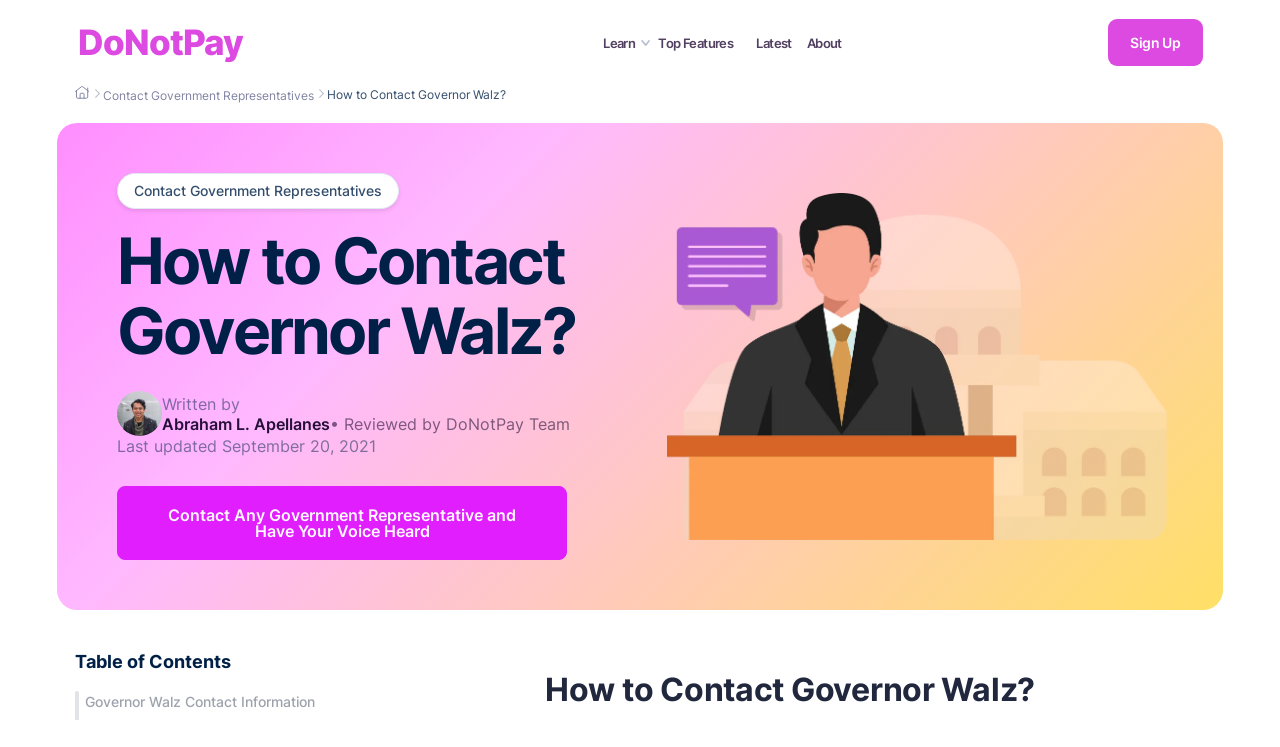

--- FILE ---
content_type: text/html
request_url: https://donotpay.com/learn/contact-governor-walz/
body_size: 46054
content:
<!DOCTYPE html><html lang="en"><head><meta charSet="utf-8" /><meta httpEquiv="x-ua-compatible" content="ie=edge" /><meta name="viewport" content="width=device-width, initial-scale=1, shrink-to-fit=no" /><meta name="theme-color" content="#e01efe" /><meta data-react-helmet name="twitter:description" content="Getting in touch with Governor Walz it's a great way to voice your political opinions. Find out how to do it with DoNotPay!" /><meta data-react-helmet property="og:url" content="https://donotpay.com/learn/contact-governor-walz/" /><meta data-react-helmet name="twitter:title" content="How to Contact Governor Walz?" /><meta data-react-helmet name="twitter:card" content="summary" /><meta data-react-helmet property="og:image" content="https://donotpay-assets.s3-us-west-2.amazonaws.com/LcSocial.png" /><meta data-react-helmet property="og:site_name" content="DoNotPay" /><meta data-react-helmet property="og:type" content="article" /><meta data-react-helmet property="og:description" content="Getting in touch with Governor Walz it's a great way to voice your political opinions. Find out how to do it with DoNotPay!" /><meta data-react-helmet property="og:title" content="Contact Governor Tim Walz the Best Way [Best Results]" /><meta data-react-helmet name="robots" content="index, follow, max-snippet:-1, max-image preview:large, max-video-preview:-1" /><meta data-react-helmet name="description" content="Getting in touch with Governor Walz it's a great way to voice your political opinions. Find out how to do it with DoNotPay!" /><meta name="generator" content="Gatsby 4.19.2" /><style data-href="https://donotpay.com/learn/styles.6627dc9b92c06be63133.css" data-identity="gatsby-global-css">@font-face{font-display:swap;font-family:Poppins;font-style:normal;font-weight:400;src:url([data-uri]) format("woff2"),url(https://donotpay.com/learn/static/poppins-latin-400-normal-f61407da33b59324fbefe468ce6917ab.woff) format("woff")}@font-face{font-display:swap;font-family:Poppins;font-style:normal;font-weight:700;src:url([data-uri]) format("woff2"),url(https://donotpay.com/learn/static/poppins-latin-700-normal-c54a52658bf21b37083d96210f4cbc51.woff) format("woff")}@font-face{font-display:swap;font-family:Inter;font-style:normal;font-weight:400;src:url(https://donotpay.com/learn/static/inter-latin-400-normal-be7cb18dc7caf47cf7e948341507713a.woff2) format("woff2"),url(https://donotpay.com/learn/static/inter-latin-400-normal-817c4274293e221c5076c7a43b4e9481.woff) format("woff")}@font-face{font-display:swap;font-family:Inter;font-style:normal;font-weight:500;src:url(https://donotpay.com/learn/static/inter-latin-500-normal-c72c72b70c82b1f4bacfb95940cb2345.woff2) format("woff2"),url(https://donotpay.com/learn/static/inter-latin-500-normal-2e89c7eec639d70f977020570d6454dc.woff) format("woff")}@font-face{font-display:swap;font-family:Inter;font-style:normal;font-weight:600;src:url(https://donotpay.com/learn/static/inter-latin-600-normal-8f1e0300e8d26fa8919d1d97e04d6e92.woff2) format("woff2"),url(https://donotpay.com/learn/static/inter-latin-600-normal-a8909bb7bbff51df8622ccd30edd1a13.woff) format("woff")}@font-face{font-display:swap;font-family:Inter;font-style:normal;font-weight:700;src:url(https://donotpay.com/learn/static/inter-latin-700-normal-54321e26b8bf4739a16d0adb7bc25e0c.woff2) format("woff2"),url(https://donotpay.com/learn/static/inter-latin-700-normal-7ad0df5561cc0933cead58c6ef37fa9c.woff) format("woff")}@font-face{font-display:swap;font-family:Inter;font-style:normal;font-weight:800;src:url(https://donotpay.com/learn/static/inter-latin-800-normal-7e1a31f93354d23987f41a32f13eb49f.woff2) format("woff2"),url(https://donotpay.com/learn/static/inter-latin-800-normal-f8e8bd61bdf890048dd1afc2702220b2.woff) format("woff")}@font-face{font-display:swap;font-family:Inter;font-style:normal;font-weight:900;src:url(https://donotpay.com/learn/static/inter-latin-900-normal-6453f04550c5da4cc6b8127936d64266.woff2) format("woff2"),url(https://donotpay.com/learn/static/inter-latin-900-normal-c5ccfaf539e28bfddffee21a5485d8a3.woff) format("woff")}</style><style data-styled data-styled-version="5.3.5"></style><script data-gatsby="web-vitals-polyfill">
              !function(){var e,t,n,i,r={passive:!0,capture:!0},a=new Date,o=function(){i=[],t=-1,e=null,f(addEventListener)},c=function(i,r){e||(e=r,t=i,n=new Date,f(removeEventListener),u())},u=function(){if(t>=0&&t<n-a){var r={entryType:"first-input",name:e.type,target:e.target,cancelable:e.cancelable,startTime:e.timeStamp,processingStart:e.timeStamp+t};i.forEach((function(e){e(r)})),i=[]}},s=function(e){if(e.cancelable){var t=(e.timeStamp>1e12?new Date:performance.now())-e.timeStamp;"pointerdown"==e.type?function(e,t){var n=function(){c(e,t),a()},i=function(){a()},a=function(){removeEventListener("pointerup",n,r),removeEventListener("pointercancel",i,r)};addEventListener("pointerup",n,r),addEventListener("pointercancel",i,r)}(t,e):c(t,e)}},f=function(e){["mousedown","keydown","touchstart","pointerdown"].forEach((function(t){return e(t,s,r)}))},p="hidden"===document.visibilityState?0:1/0;addEventListener("visibilitychange",(function e(t){"hidden"===document.visibilityState&&(p=t.timeStamp,removeEventListener("visibilitychange",e,!0))}),!0);o(),self.webVitals={firstInputPolyfill:function(e){i.push(e),u()},resetFirstInputPolyfill:o,get firstHiddenTime(){return p}}}();
            </script><script>(function(w,d,s,l,i){w[l]=w[l]||[];w[l].push({'gtm.start': new Date().getTime(),event:'gtm.js'});var f=d.getElementsByTagName(s)[0], j=d.createElement(s),dl=l!='dataLayer'?'&l='+l:'';j.async=true;j.src= 'https://www.googletagmanager.com/gtm.js?id='+i+dl+'';f.parentNode.insertBefore(j,f); })(window,document,'script','dataLayer', 'GTM-PSLZF3R');</script><style data-styled data-styled-version="5.3.5">*{-webkit-font-smoothing:antialiased;-moz-osx-font-smoothing:grayscale;text-rendering:optimizeLegibility;font-family:'Poppins',-apple-system,BlinkMacSystemFont,sans-serif;}/*!sc*/
html,body{padding:0;margin:0;height:100%;font-weight:400;color:#000;background:#fff;}/*!sc*/
body{position:relative;font-family:'Poppins',-apple-system,BlinkMacSystemFont,sans-serif;font-size:14px;}/*!sc*/
input,textarea,select{font-family:'Poppins',-apple-system,BlinkMacSystemFont,sans-serif;-webkit-appearance:none;}/*!sc*/
h1,h2,h3,h4,h5,h6{font-family:'Poppins',-apple-system,BlinkMacSystemFont,sans-serif;}/*!sc*/
label{font-family:'Poppins';color:#000;}/*!sc*/
*,*::before,*::after{box-sizing:border-box;}/*!sc*/
a{-webkit-text-decoration:none;text-decoration:none;}/*!sc*/
button{border:none;}/*!sc*/
button,button:focus{outline:none;cursor:pointer;font-family:inherit;}/*!sc*/
:focus{outline:none;}/*!sc*/
data-styled.g1[id="sc-global-iVLMQd1"]{content:"sc-global-iVLMQd1,"}/*!sc*/
.fWQcJx{padding:25px 0;position:relative;width:100% !important;z-index:100001;font-family:'Inter',sans-serif;background:rgba(255,255,255,0.95);-webkit-backdrop-filter:blur(10px);backdrop-filter:blur(10px);}/*!sc*/
@media (max-width:1100px){.fWQcJx{padding:15px 0;}}/*!sc*/
data-styled.g66[id="new-post-header__Header-sc-ugwb2w-0"]{content:"fWQcJx,"}/*!sc*/
.ljbhKn{position:fixed;top:0;left:0;width:100vw;height:100vh;background-color:rgba(0,0,0,0.6);z-index:9997;opacity:0;visibility:hidden;-webkit-transition:all 0.3s ease;transition:all 0.3s ease;pointer-events:none;}/*!sc*/
@media (max-width:1100px){.ljbhKn{display:none;}}/*!sc*/
data-styled.g67[id="new-post-header__PageOverlay-sc-ugwb2w-1"]{content:"ljbhKn,"}/*!sc*/
.kcEdaf{max-width:1175px;margin:0 auto;display:-webkit-box;display:-webkit-flex;display:-ms-flexbox;display:flex;-webkit-align-items:center;-webkit-box-align:center;-ms-flex-align:center;align-items:center;-webkit-box-pack:justify;-webkit-justify-content:space-between;-ms-flex-pack:justify;justify-content:space-between;padding:0 25px;position:relative;font-family:'Inter',sans-serif;}/*!sc*/
@media (max-width:1100px){.kcEdaf{-webkit-box-pack:start;-webkit-justify-content:flex-start;-ms-flex-pack:start;justify-content:flex-start;padding:0 12px;}}/*!sc*/
data-styled.g68[id="new-post-header__HeaderContent-sc-ugwb2w-2"]{content:"kcEdaf,"}/*!sc*/
.hJlvQE{position:absolute;right:25px;top:0;height:100%;display:-webkit-box;display:-webkit-flex;display:-ms-flexbox;display:flex;-webkit-align-items:center;-webkit-box-align:center;-ms-flex-align:center;align-items:center;gap:16px;}/*!sc*/
@media (max-width:1100px){.hJlvQE{position:static;margin-left:auto;right:unset;top:unset;height:auto;gap:10px;}}/*!sc*/
data-styled.g69[id="new-post-header__HeaderActions-sc-ugwb2w-3"]{content:"hJlvQE,"}/*!sc*/
.iXsQfO{display:none;background:none;border:none;cursor:pointer;padding:8px;}/*!sc*/
@media (max-width:1100px){.iXsQfO{display:-webkit-box;display:-webkit-flex;display:-ms-flexbox;display:flex;-webkit-align-items:center;-webkit-box-align:center;-ms-flex-align:center;align-items:center;-webkit-box-pack:center;-webkit-justify-content:center;-ms-flex-pack:center;justify-content:center;}}/*!sc*/
data-styled.g70[id="new-post-header__HamburgerButton-sc-ugwb2w-4"]{content:"iXsQfO,"}/*!sc*/
.eIhxuY{width:24px;height:18px;position:relative;-webkit-transform:rotate(0deg);-ms-transform:rotate(0deg);transform:rotate(0deg);-webkit-transition:.5s ease-in-out;transition:.5s ease-in-out;}/*!sc*/
.eIhxuY span{display:block;position:absolute;height:3px;width:100%;background:#261039;border-radius:2px;opacity:1;left:0;-webkit-transform:rotate(0deg);-ms-transform:rotate(0deg);transform:rotate(0deg);-webkit-transition:.25s ease-in-out;transition:.25s ease-in-out;}/*!sc*/
.eIhxuY span:nth-child(1){top:0px;-webkit-transform:rotate(0deg);-ms-transform:rotate(0deg);transform:rotate(0deg);}/*!sc*/
.eIhxuY span:nth-child(2){top:8px;opacity:1;left:0;}/*!sc*/
.eIhxuY span:nth-child(3){top:16px;-webkit-transform:rotate(0deg);-ms-transform:rotate(0deg);transform:rotate(0deg);}/*!sc*/
data-styled.g71[id="new-post-header__HamburgerIcon-sc-ugwb2w-5"]{content:"eIhxuY,"}/*!sc*/
.gvREVG{display:none;position:fixed;top:0;left:0;padding:0;margin:0;width:100%;height:100vh;background:rgba(0,0,0,0.5);z-index:1000;}/*!sc*/
@media (max-width:1100px){.gvREVG{display:none;}}/*!sc*/
data-styled.g72[id="new-post-header__MobileMenu-sc-ugwb2w-6"]{content:"gvREVG,"}/*!sc*/
.inEpo{position:absolute;top:0;right:0;width:280px;height:100%;background:white;padding:80px 30px 30px 30px;box-shadow:-2px 0 10px rgba(0,0,0,0.1);-webkit-transform:translateX(100%);-ms-transform:translateX(100%);transform:translateX(100%);-webkit-transition:-webkit-transform 0.3s ease-in-out;-webkit-transition:transform 0.3s ease-in-out;transition:transform 0.3s ease-in-out;overflow-y:auto;}/*!sc*/
data-styled.g73[id="new-post-header__MobileMenuContent-sc-ugwb2w-7"]{content:"inEpo,"}/*!sc*/
.eQfAlq{width:100%;max-width:200px;height:auto;margin:0;padding:8px 1px;display:block;background:#FFF7FF;border-radius:8px;}/*!sc*/
data-styled.g74[id="new-post-header__MobileCtaImage-sc-ugwb2w-8"]{content:"eQfAlq,"}/*!sc*/
.jgTGyL{position:absolute;top:20px;right:20px;background:none;border:none;font-size:24px;cursor:pointer;color:#261039;padding:10px;}/*!sc*/
data-styled.g75[id="new-post-header__MobileMenuClose-sc-ugwb2w-9"]{content:"jgTGyL,"}/*!sc*/
.cpdNmF{margin-bottom:30px;}/*!sc*/
data-styled.g76[id="new-post-header__MobileMenuSection-sc-ugwb2w-10"]{content:"cpdNmF,"}/*!sc*/
.ixkdtA{font-family:'Inter',sans-serif;font-size:16px;font-weight:600;color:#261039;margin-bottom:12px;padding-bottom:8px;border-bottom:1px solid #f0f0f0;}/*!sc*/
data-styled.g77[id="new-post-header__MobileMenuSectionTitle-sc-ugwb2w-11"]{content:"ixkdtA,"}/*!sc*/
.gWsflo{display:block;padding:9px 0;color:#515573;font-size:15px;-webkit-text-decoration:none;text-decoration:none;font-weight:500;font-family:'Inter',sans-serif;-webkit-transition:color 0.2s;transition:color 0.2s;}/*!sc*/
.gWsflo:hover{color:#DC4AE1;}/*!sc*/
data-styled.g78[id="new-post-header__MobileMenuLink-sc-ugwb2w-12"]{content:"gWsflo,"}/*!sc*/
.jmfGAO{display:-webkit-box;display:-webkit-flex;display:-ms-flexbox;display:flex;-webkit-flex-direction:row;-ms-flex-direction:row;flex-direction:row;}/*!sc*/
@media (max-width:1100px){.jmfGAO{margin-right:auto;margin-left:10px;}}/*!sc*/
data-styled.g79[id="new-post-header__Logo-sc-ugwb2w-13"]{content:"jmfGAO,"}/*!sc*/
.gqnCod{font-size:2.2rem;font-weight:800;color:#DC4AE1;-webkit-letter-spacing:-1px;-moz-letter-spacing:-1px;-ms-letter-spacing:-1px;letter-spacing:-1px;line-height:1;-webkit-text-decoration:none;text-decoration:none;cursor:pointer;}/*!sc*/
.gqnCod:hover{color:#9a41a7;}/*!sc*/
data-styled.g80[id="new-post-header__LogoText-sc-ugwb2w-14"]{content:"gqnCod,"}/*!sc*/
.hvampP{display:-webkit-box;display:-webkit-flex;display:-ms-flexbox;display:flex;-webkit-align-items:center;-webkit-box-align:center;-ms-flex-align:center;align-items:center;-webkit-box-pack:center;-webkit-justify-content:center;-ms-flex-pack:center;justify-content:center;-webkit-flex:1;-ms-flex:1;flex:1;gap:24px;position:relative;font-family:'Inter',sans-serif;}/*!sc*/
@media (max-width:1100px){.hvampP{display:none;}}/*!sc*/
data-styled.g81[id="new-post-header__HeaderNav-sc-ugwb2w-15"]{content:"hvampP,"}/*!sc*/
.ioyYIV{position:relative;display:-webkit-box;display:-webkit-flex;display:-ms-flexbox;display:flex;-webkit-align-items:center;-webkit-box-align:center;-ms-flex-align:center;align-items:center;font-family:'Inter',sans-serif;}/*!sc*/
data-styled.g82[id="new-post-header__NavGroup-sc-ugwb2w-16"]{content:"ioyYIV,"}/*!sc*/
.bKQTHE{background:none;border:none;color:#261039;font-weight:600;font-size:13px;-webkit-letter-spacing:-0.58px;-moz-letter-spacing:-0.58px;-ms-letter-spacing:-0.58px;letter-spacing:-0.58px;margin-left:0;opacity:0.8;cursor:pointer;display:-webkit-box;display:-webkit-flex;display:-ms-flexbox;display:flex;-webkit-align-items:center;-webkit-box-align:center;-ms-flex-align:center;align-items:center;padding:0 8px 0 0;-webkit-transition:opacity 0.2s;transition:opacity 0.2s;outline:none;-webkit-text-decoration:none;text-decoration:none;}/*!sc*/
.bKQTHE:hover{opacity:1;color:#DC4AE1;}/*!sc*/
data-styled.g83[id="new-post-header__NavExpandButton-sc-ugwb2w-17"]{content:"bKQTHE,"}/*!sc*/
.bkTjrx{margin-left:6px;width:9px;height:auto;-webkit-transition:-webkit-transform 0.2s;-webkit-transition:transform 0.2s;transition:transform 0.2s;}/*!sc*/
data-styled.g84[id="new-post-header__ExpandIcon-sc-ugwb2w-18"]{content:"bkTjrx,"}/*!sc*/
.BNHZa{position:fixed;top:70px;left:0;width:100%;background:#fff;border-radius:0;padding:0;padding-top:25px;padding-bottom:40px;z-index:9990;display:-webkit-box;display:-webkit-flex;display:-ms-flexbox;display:flex;-webkit-align-items:center;-webkit-box-align:center;-ms-flex-align:center;align-items:center;-webkit-box-pack:center;-webkit-justify-content:center;-ms-flex-pack:center;justify-content:center;max-height:0;opacity:0;overflow:hidden;-webkit-transform:translateY(-20px);-ms-transform:translateY(-20px);transform:translateY(-20px);-webkit-transition:all 0.4s cubic-bezier(0.4,0,0.2,1);transition:all 0.4s cubic-bezier(0.4,0,0.2,1);visibility:hidden;}/*!sc*/
data-styled.g85[id="new-post-header__Dropdown-sc-ugwb2w-19"]{content:"BNHZa,"}/*!sc*/
.TNUNj{max-width:1166px;margin:0 auto;padding:0 25px;display:grid;grid-template-columns:1fr 1fr 500px;gap:40px;-webkit-align-items:start;-webkit-box-align:start;-ms-flex-align:start;align-items:start;}/*!sc*/
data-styled.g86[id="new-post-header__DropdownContent-sc-ugwb2w-20"]{content:"TNUNj,"}/*!sc*/
.dIYWvc{display:block;padding:8px 0;color:#7A7E8B;font-size:15px;-webkit-text-decoration:none;text-decoration:none;font-weight:500;font-family:'Inter',sans-serif;opacity:0.85;-webkit-transition:all 0.2s ease;transition:all 0.2s ease;text-align:left;}/*!sc*/
.dIYWvc:hover{opacity:1;color:#DC4AE1;}/*!sc*/
data-styled.g87[id="new-post-header__DropdownLink-sc-ugwb2w-21"]{content:"dIYWvc,"}/*!sc*/
.bEeMHw{font-weight:600;font-size:13px;color:#261039;-webkit-letter-spacing:-0.58px;-moz-letter-spacing:-0.58px;-ms-letter-spacing:-0.58px;letter-spacing:-0.58px;margin-left:15px;opacity:0.8;-webkit-transition:all 0.2s ease;transition:all 0.2s ease;cursor:pointer;-webkit-text-decoration:none;text-decoration:none;position:relative;}/*!sc*/
.bEeMHw:hover{opacity:1;color:#DC4AE1;}/*!sc*/
.bEeMHw::before{content:'';position:absolute;width:100%;height:2px;bottom:0;left:0;background-color:#fff;visibility:hidden;-webkit-transform:scaleX(0);-ms-transform:scaleX(0);transform:scaleX(0);-webkit-transition:all 0.1s ease-in-out 0s;transition:all 0.1s ease-in-out 0s;}/*!sc*/
data-styled.g88[id="new-post-header__NavLink-sc-ugwb2w-22"]{content:"bEeMHw,"}/*!sc*/
.bJjtvh{cursor:pointer;border-radius:9px;background-color:#DC4AE1;padding:15px 22px;border:none;font-family:'Inter',sans-serif;font-size:14px;font-weight:600;-webkit-letter-spacing:-0.36px;-moz-letter-spacing:-0.36px;-ms-letter-spacing:-0.36px;letter-spacing:-0.36px;color:#ffffff;-webkit-text-decoration:none;text-decoration:none;}/*!sc*/
.bJjtvh:hover{background-color:#9a41a7;}/*!sc*/
@media (max-width:1100px){}/*!sc*/
data-styled.g89[id="new-post-header__SignUpButton-sc-ugwb2w-23"]{content:"bJjtvh,"}/*!sc*/
.cbAgqH{display:contents;}/*!sc*/
data-styled.g90[id="new-post-header__Learn-sc-ugwb2w-24"]{content:"cbAgqH,"}/*!sc*/
.iMNXfm{display:-webkit-box;display:-webkit-flex;display:-ms-flexbox;display:flex;-webkit-flex-direction:column;-ms-flex-direction:column;flex-direction:column;-webkit-align-items:flex-start;-webkit-box-align:flex-start;-ms-flex-align:flex-start;align-items:flex-start;gap:4px;}/*!sc*/
.iMNXfm h5{font-size:16px;font-weight:600;color:#261039;margin:0 0 15px 0;font-family:'Inter',sans-serif;}/*!sc*/
data-styled.g91[id="new-post-header__Left-sc-ugwb2w-25"]{content:"iMNXfm,"}/*!sc*/
.elgTjm{display:-webkit-box;display:-webkit-flex;display:-ms-flexbox;display:flex;-webkit-flex-direction:column;-ms-flex-direction:column;flex-direction:column;-webkit-align-items:flex-start;-webkit-box-align:flex-start;-ms-flex-align:flex-start;align-items:flex-start;gap:4px;padding-top:39px;}/*!sc*/
data-styled.g92[id="new-post-header__Right-sc-ugwb2w-26"]{content:"elgTjm,"}/*!sc*/
.dWnfqo{display:-webkit-box;display:-webkit-flex;display:-ms-flexbox;display:flex;-webkit-flex-direction:column;-ms-flex-direction:column;flex-direction:column;-webkit-align-items:flex-start;-webkit-box-align:flex-start;-ms-flex-align:flex-start;align-items:flex-start;gap:15px;margin-left:50px;}/*!sc*/
.dWnfqo h5{font-size:16px;font-weight:600;color:#261039;margin:0;font-family:'Inter',sans-serif;}/*!sc*/
data-styled.g93[id="new-post-header__CtaSection-sc-ugwb2w-27"]{content:"dWnfqo,"}/*!sc*/
.deDdsN{border-radius:12px;padding:20px;display:-webkit-box;display:-webkit-flex;display:-ms-flexbox;display:flex;-webkit-flex-direction:column;-ms-flex-direction:column;flex-direction:column;-webkit-align-items:center;-webkit-box-align:center;-ms-flex-align:center;align-items:center;text-align:center;border:1px solid #E2E4E6;width:-webkit-fit-content;width:-moz-fit-content;width:fit-content;}/*!sc*/
data-styled.g94[id="new-post-header__Cta-sc-ugwb2w-28"]{content:"deDdsN,"}/*!sc*/
.jcNhPR{display:-webkit-box;display:-webkit-flex;display:-ms-flexbox;display:flex;-webkit-align-items:center;-webkit-box-align:center;-ms-flex-align:center;align-items:center;gap:15px;}/*!sc*/
data-styled.g95[id="new-post-header__DropDownCta-sc-ugwb2w-29"]{content:"jcNhPR,"}/*!sc*/
.bYxXNX{display:-webkit-box;display:-webkit-flex;display:-ms-flexbox;display:flex;-webkit-flex-direction:column;-ms-flex-direction:column;flex-direction:column;-webkit-align-items:flex-start;-webkit-box-align:flex-start;-ms-flex-align:flex-start;align-items:flex-start;text-align:left;-webkit-box-pack:center;-webkit-justify-content:center;-ms-flex-pack:center;justify-content:center;width:220px;}/*!sc*/
.bYxXNX p{font-size:14px;color:#261039;margin:0 0 15px 0;line-height:1.4;font-family:'Inter',sans-serif;text-align:left;font-weight:600;}/*!sc*/
.bYxXNX button{width:100%;background-color:white;color:#261039;border:1px solid #EAECF2;border-radius:8px;padding:12px 20px;font-size:14px;font-weight:600;font-family:'Inter',sans-serif;cursor:pointer;-webkit-transition:background-color 0.2s;transition:background-color 0.2s;}/*!sc*/
.bYxXNX button:hover{background-color:#DC4AE1;color:white;border:1px solid #DC4AE1;}/*!sc*/
data-styled.g96[id="new-post-header__Content-sc-ugwb2w-30"]{content:"bYxXNX,"}/*!sc*/
.cuxMGY{padding:8px 1px;display:block;background:#FFF7FF;border-radius:8px;height:120px;width:auto;}/*!sc*/
data-styled.g97[id="new-post-header__CtaImage-sc-ugwb2w-31"]{content:"cuxMGY,"}/*!sc*/
.bCuiBs{color:#21283E;width:100%;position:relative;margin:0px 0px 27.2px;font-weight:400;font-size:16px;line-height:1.85em;-webkit-letter-spacing:-0.017em;-moz-letter-spacing:-0.017em;-ms-letter-spacing:-0.017em;letter-spacing:-0.017em;color:#21283E;margin-bottom:20px;}/*!sc*/
.bCuiBs iframe{width:100%;}/*!sc*/
.bCuiBs p{font-family:'Inter',sans-serif;color:#21283E;font-weight:500;font-size:16px !important;}/*!sc*/
.bCuiBs p *{font-size:16px !important;}/*!sc*/
.bCuiBs p span{font-weight:500 !important;}/*!sc*/
.bCuiBs li{font-family:'Inter',sans-serif;font-size:16px;font-weight:600 !important;}/*!sc*/
.bCuiBs li span{font-weight:600 !important;}/*!sc*/
.bCuiBs li a:hover,.bCuiBs li .link-button:hover{color:#B2298C !important;}/*!sc*/
.bCuiBs li a span,.bCuiBs li .link-button span{font-weight:600 !important;}/*!sc*/
.bCuiBs > h1{font-family:'Inter',sans-serif;font-size:32px;font-weight:700 !important;line-height:34px;color:#21283E;}/*!sc*/
.bCuiBs > h1 span{font-weight:700 !important;}/*!sc*/
@media (max-width:767px){.bCuiBs > h1{font-size:29px;margin:0px 0px 20px;line-height:33px;}}/*!sc*/
.bCuiBs h2{font-size:25px;color:#21283E;line-height:26px;}/*!sc*/
@media (max-width:767px){.bCuiBs h2{margin:20px 0px 20px;}}/*!sc*/
.bCuiBs h2 span{font-size:25px;font-weight:700 !important;color:#21283E;margin-bottom:20px;}/*!sc*/
@media (max-width:767px){.bCuiBs h2 span{font-size:25px;margin-bottom:15px;margin-top:20px;}}/*!sc*/
.bCuiBs h3{color:#21283E;font-family:'Inter',sans-serif;font-weight:700 !important;font-size:16px;}/*!sc*/
.bCuiBs h3 span{font-weight:700 !important;}/*!sc*/
.bCuiBs p{margin:0px 0px 0px;font-weight:400;font-size:14px;line-height:1.85em;-webkit-letter-spacing:-0.017em;-moz-letter-spacing:-0.017em;-ms-letter-spacing:-0.017em;letter-spacing:-0.017em;color:#21283E;margin-bottom:1.5em;}/*!sc*/
.bCuiBs li{margin:0px 0px 24px;}/*!sc*/
.bCuiBs a{color:#e01efee8;-webkit-text-decoration:underline;text-decoration:underline;-webkit-transition:all 0.3s ease-in-out 0s;transition:all 0.3s ease-in-out 0s;}/*!sc*/
.bCuiBs table{max-width:100%;background-color:#f1eeeeff;font-weight:400;color:#21283E;font-size:14px;border-collapse:collapse;overflow-x:auto;display:inline-block;a width:fit-content;border-spacing:0;text-indent:initial;margin-bottom:20px;}/*!sc*/
.bCuiBs table tr:nth-child(even){background:white;}/*!sc*/
.bCuiBs table td{padding:8px 15px;vertical-align:top;width:auto;border:1px solid #E0E0E0;}/*!sc*/
.bCuiBs table td span{font-weight:600 !important;padding:5px;}/*!sc*/
.bCuiBs table th{border:1px solid #e5e5e5;padding:8px 15px;vertical-align:top;}/*!sc*/
.bCuiBs table th span{font-weight:600 !important;padding:5px;}/*!sc*/
.bCuiBs table ul,.bCuiBs table ol{white-space:normal;margin-top:0px;}/*!sc*/
.bCuiBs table li{margin-bottom:20px;}/*!sc*/
.bCuiBs img{object-fit:contain !important;height:auto;width:90%;border-radius:15px;margin:25px 0;display:block;}/*!sc*/
@media (max-width:767px){.bCuiBs img{margin:20px 0;}}/*!sc*/
.bCuiBs picture{object-fit:contain !important;}/*!sc*/
.bCuiBs > span{font-size:16px !important;}/*!sc*/
.bCuiBs > strong{font-size:16px !important;}/*!sc*/
.bCuiBs ul,.bCuiBs ol{white-space:normal;margin-top:20px;}/*!sc*/
.bCuiBs ul{list-style:none;padding-left:0;}/*!sc*/
.bCuiBs ul li{position:relative;padding-left:20px;margin-bottom:16px;}/*!sc*/
.bCuiBs ul li::before{content:"•";position:absolute;left:0;top:0.2em;color:#DC4AE1;font-size:20px;font-weight:bold;line-height:1;}/*!sc*/
.bCuiBs ul ul{margin-top:12px;margin-left:20px;}/*!sc*/
.bCuiBs ul ul li{padding-left:18px;}/*!sc*/
.bCuiBs ul ul li::before{content:"◦";font-size:16px;top:0.4em;}/*!sc*/
.bCuiBs ul ul ul li::before{content:"▪";font-size:16px;top:0.2em;}/*!sc*/
.bCuiBs ul ol{counter-reset:custom-counter;list-style:none;}/*!sc*/
.bCuiBs ul ol li{counter-increment:custom-counter;padding-left:35px;}/*!sc*/
.bCuiBs ul ol li::before{content:counter(custom-counter);position:absolute;left:0;top:0.15em;width:28px;height:28px;background-color:#DC4AE1;color:white;border-radius:50%;display:-webkit-box;display:-webkit-flex;display:-ms-flexbox;display:flex;-webkit-align-items:center;-webkit-box-align:center;-ms-flex-align:center;align-items:center;-webkit-box-pack:center;-webkit-justify-content:center;-ms-flex-pack:center;justify-content:center;font-size:14px;font-weight:700;line-height:1;}/*!sc*/
.bCuiBs ol{counter-reset:custom-counter;list-style:none;padding-left:0;}/*!sc*/
.bCuiBs ol li{counter-increment:custom-counter;position:relative;padding-left:35px;margin-bottom:16px;}/*!sc*/
.bCuiBs ol li::before{content:counter(custom-counter);position:absolute;left:0;top:2px;width:28px;height:28px;background-color:#DC4AE1;color:white;border-radius:50%;display:-webkit-box;display:-webkit-flex;display:-ms-flexbox;display:flex;-webkit-align-items:center;-webkit-box-align:center;-ms-flex-align:center;align-items:center;-webkit-box-pack:center;-webkit-justify-content:center;-ms-flex-pack:center;justify-content:center;font-size:14px;font-weight:700;line-height:1;}/*!sc*/
.bCuiBs ol ol{margin-top:12px;margin-left:20px;}/*!sc*/
.bCuiBs ol ol li{padding-left:30px;}/*!sc*/
.bCuiBs ol ol li::before{width:24px;height:24px;font-size:12px;}/*!sc*/
.bCuiBs ol ul{counter-reset:none;list-style:none;}/*!sc*/
.bCuiBs ol ul li{counter-increment:none;padding-left:20px;}/*!sc*/
.bCuiBs ol ul li::before{content:"•";position:absolute;left:0;top:0.15em;width:auto;height:auto;background-color:transparent;color:#DC4AE1;border-radius:0;font-size:20px;font-weight:bold;line-height:1;display:block;}/*!sc*/
.bCuiBs table ul,.bCuiBs table ol{list-style:revert;padding-left:20px;}/*!sc*/
.bCuiBs table ul li,.bCuiBs table ol li{padding-left:0;}/*!sc*/
.bCuiBs table ul li::before,.bCuiBs table ol li::before{display:none;}/*!sc*/
.bCuiBs ol li span img{margin:25px 0 0 0;}/*!sc*/
.bCuiBs div > img{border-radius:0;}/*!sc*/
data-styled.g188[id="PostBody__Section-sc-rge0r-0"]{content:"bCuiBs,"}/*!sc*/
.bgugCC{top:20px;position:-webkit-sticky;position:sticky;}/*!sc*/
.bgugCC::after{content:"";display:block;height:50px;margin-top:-4px;background:linear-gradient(180deg,rgba(255,255,255,1) 20%,rgba(255,255,255,0.5) 50%,rgba(255,255,255,0.00) 90%);}/*!sc*/
@media (max-width:991px){.bgugCC::after{display:none;}}/*!sc*/
.bgugCC::before{content:"";display:block;height:25px;margin-bottom:-4px;background:linear-gradient(0deg,rgba(255,255,255,1) 20%,rgba(255,255,255,0.5) 50%,rgba(255,255,255,0.00) 90%);}/*!sc*/
@media (max-width:991px){.bgugCC::before{display:none;}}/*!sc*/
@media (max-width:991px){.bgugCC{width:370px;}}/*!sc*/
@media (max-width:575px){.bgugCC{width:100%;}}/*!sc*/
@media (max-width:991px){.bgugCC{position:unset;top:unset;margin-bottom:20px;}}/*!sc*/
data-styled.g203[id="PostSidebar__SolveIssueContainer-sc-1tgomjf-14"]{content:"bgugCC,"}/*!sc*/
.htUvYf{display:none;}/*!sc*/
@media (max-width:991px){.htUvYf{display:block;position:fixed;top:0;left:0;width:100%;height:4px;background-color:rgba(157,164,172,0.3);z-index:1000;}}/*!sc*/
data-styled.g210[id="PostSidebar__MobileProgressBar-sc-1tgomjf-21"]{content:"htUvYf,"}/*!sc*/
.hebvlD{height:100%;background-color:#e01efe;-webkit-transition:width 0.3s ease;transition:width 0.3s ease;z-index:1005;width:0%;}/*!sc*/
data-styled.g211[id="PostSidebar__MobileProgress-sc-1tgomjf-22"]{content:"hebvlD,"}/*!sc*/
.gEkJDu{display:none;}/*!sc*/
@media (max-width:991px){.gEkJDu{display:none;position:fixed;top:0;left:0;right:0;bottom:0;background:rgba(0,0,0,0.5);z-index:1002;}}/*!sc*/
data-styled.g213[id="PostSidebar__MobileTOCOverlay-sc-1tgomjf-24"]{content:"gEkJDu,"}/*!sc*/
.iucDAE{display:none;}/*!sc*/
@media (max-width:991px){.iucDAE{display:block;position:fixed;top:0;right:5px;max-width:280px;width:calc(100vw - 20px);max-height:80vh;overflow-y:auto;background:white;border-radius:8px;padding:20px 20px 10px 20px;box-shadow:none;z-index:1003;-webkit-transform:translateY(-100%);-ms-transform:translateY(-100%);transform:translateY(-100%);-webkit-transition:-webkit-transform 0.3s cubic-bezier(0.4,0,0.2,1);-webkit-transition:transform 0.3s cubic-bezier(0.4,0,0.2,1);transition:transform 0.3s cubic-bezier(0.4,0,0.2,1);}}/*!sc*/
data-styled.g214[id="PostSidebar__MobileTOCContent-sc-1tgomjf-25"]{content:"iucDAE,"}/*!sc*/
.jcIrBG{font-size:16px;font-weight:700;color:#002047;margin:0px 0 10px 0;font-family:'Inter',sans-serif;}/*!sc*/
data-styled.g215[id="PostSidebar__MobileTOCTitle-sc-1tgomjf-26"]{content:"jcIrBG,"}/*!sc*/
.lgMqrI{list-style:none;padding:0;margin:0;}/*!sc*/
data-styled.g216[id="PostSidebar__MobileTOCList-sc-1tgomjf-27"]{content:"lgMqrI,"}/*!sc*/
.zkLAU{width:100%;background-color:#2D0F29;position:relative;display:-webkit-box;display:-webkit-flex;display:-ms-flexbox;display:flex;-webkit-flex-direction:column;-ms-flex-direction:column;flex-direction:column;-webkit-align-items:center;-webkit-box-align:center;-ms-flex-align:center;align-items:center;-webkit-box-pack:center;-webkit-justify-content:center;-ms-flex-pack:center;justify-content:center;padding-bottom:25px;overflow:hidden;}/*!sc*/
@media (max-width:767px){.zkLAU{padding:0;-webkit-box-pack:start;-webkit-justify-content:flex-start;-ms-flex-pack:start;justify-content:flex-start;}}/*!sc*/
data-styled.g219[id="new__FooterWrapper-sc-a6jou3-0"]{content:"zkLAU,"}/*!sc*/
.jlHHme{background-color:#2D0F29;background-image:url(https://donotpay.com/learn/static/large_logo_lower-learning-center-f529478f963be863aff3c52e7d985465.svg);background-size:100% auto;background-position:bottom center;background-repeat:no-repeat;padding:10px 20px 250px 30px;max-width:1170px;position:relative;min-height:400px;}/*!sc*/
.jlHHme::before{content:'';position:absolute;top:0;left:0;right:0;bottom:0;background-color:#2D0F29;opacity:0;z-index:1;}/*!sc*/
@media (max-width:1200px){.jlHHme{background-size:120% auto;}}/*!sc*/
@media (max-width:900px){.jlHHme{background-size:150% auto;padding:40px 20px 30px;}}/*!sc*/
@media (max-width:600px){.jlHHme{background-size:200% auto;min-height:300px;width:100%;background-image:none;}}/*!sc*/
@media (max-width:400px){.jlHHme{background-size:250% auto;}}/*!sc*/
data-styled.g220[id="new__FooterContainer-sc-a6jou3-1"]{content:"jlHHme,"}/*!sc*/
.fYxopt{position:absolute;bottom:0;right:0;z-index:1000;width:90%;}/*!sc*/
@media (max-width:600px){.fYxopt{display:none;}}/*!sc*/
data-styled.g221[id="new__FooterCornerImage-sc-a6jou3-2"]{content:"fYxopt,"}/*!sc*/
.hehhpy{display:none;}/*!sc*/
@media (max-width:600px){.hehhpy{display:block;position:absolute;bottom:0;right:0;z-index:1000;width:100%;}}/*!sc*/
data-styled.g222[id="new__FooterCornerImageMobile-sc-a6jou3-3"]{content:"hehhpy,"}/*!sc*/
.hMiDji{padding:30px;display:-webkit-box;display:-webkit-flex;display:-ms-flexbox;display:flex;-webkit-flex-direction:row;-ms-flex-direction:row;flex-direction:row;position:relative;max-width:1170px;margin:0 auto;-webkit-flex-wrap:wrap;-ms-flex-wrap:wrap;flex-wrap:wrap;-webkit-box-pack:center;-webkit-justify-content:center;-ms-flex-pack:center;justify-content:center;-webkit-align-items:start;-webkit-box-align:start;-ms-flex-align:start;align-items:start;z-index:2;background-color:transparent;z-index:2000;}/*!sc*/
@media (max-width:991px){.hMiDji{padding:0;}}/*!sc*/
@media (max-width:767px){.hMiDji{-webkit-flex-direction:column;-ms-flex-direction:column;flex-direction:column;width:100%;}}/*!sc*/
data-styled.g223[id="new__FooterContent-sc-a6jou3-4"]{content:"hMiDji,"}/*!sc*/
.PrHnr{display:-webkit-box;display:-webkit-flex;display:-ms-flexbox;display:flex;margin:0 0 35px 0;padding:0;-webkit-flex-wrap:wrap;-ms-flex-wrap:wrap;flex-wrap:wrap;-webkit-flex-direction:column;-ms-flex-direction:column;flex-direction:column;-webkit-flex-basis:25%;-ms-flex-preferred-size:25%;flex-basis:25%;padding:10px;-webkit-transition:all 0.5s ease-in-out 0s;transition:all 0.5s ease-in-out 0s;text-wrap:wrap;}/*!sc*/
@media (max-width:1199px){.PrHnr{max-width:250px;}}/*!sc*/
@media (max-width:991px){.PrHnr{max-width:200px;}}/*!sc*/
@media (max-width:767px){.PrHnr{width:100%;border-bottom:1px solid rgba(224,199,221,0.2);margin:0;padding:0 5px;max-width:none;}}/*!sc*/
data-styled.g224[id="new__SuperSection-sc-a6jou3-5"]{content:"PrHnr,"}/*!sc*/
.kIxBne{padding-left:0;display:-webkit-box;display:-webkit-flex;display:-ms-flexbox;display:flex;-webkit-flex-direction:column;-ms-flex-direction:column;flex-direction:column;-webkit-box-pack:center;-webkit-justify-content:center;-ms-flex-pack:center;justify-content:center;-webkit-transition:all 0.5s ease-in-out 0s;transition:all 0.5s ease-in-out 0s;}/*!sc*/
@media (max-width:767px){.kIxBne{-webkit-transition:all 0.3s ease-in-out 0s;transition:all 0.3s ease-in-out 0s;display:none;}}/*!sc*/
@media (min-width:768px){.kIxBne{display:-webkit-box!important;display:-webkit-flex!important;display:-ms-flexbox!important;display:flex!important;}}/*!sc*/
data-styled.g225[id="new__CategoryList-sc-a6jou3-6"]{content:"kIxBne,"}/*!sc*/
.cevMuN{list-style-type:none;font-size:14px;margin-bottom:8px;}/*!sc*/
.cevMuN > a{-webkit-text-decoration:none;text-decoration:none;color:#8A6385;-webkit-transition:color 0.2s ease;transition:color 0.2s ease;}/*!sc*/
.cevMuN > a:hover{color:#E0C7DD;-webkit-text-decoration:underline;text-decoration:underline;}/*!sc*/
@media (max-width:767px){.cevMuN{padding:5px 10px;margin-bottom:4px;}}/*!sc*/
data-styled.g226[id="new__CategoryItem-sc-a6jou3-7"]{content:"cevMuN,"}/*!sc*/
.hqUKvr{display:block;text-align:center;font-size:16px;line-height:2;-webkit-letter-spacing:-0.68px;-moz-letter-spacing:-0.68px;-ms-letter-spacing:-0.68px;letter-spacing:-0.68px;color:#8A6385;margin:0 0;font-weight:500;position:relative;z-index:2;}/*!sc*/
@media (max-width:767px){.hqUKvr{margin:25px auto;}}/*!sc*/
data-styled.g227[id="new__Terms-sc-a6jou3-8"]{content:"hqUKvr,"}/*!sc*/
.fklomD{font-weight:600;font-size:16px;display:-webkit-box;display:-webkit-flex;display:-ms-flexbox;display:flex;-webkit-align-items-center;-webkit-box-align-center;-ms-flex-align-center;align-items-center;color:#E0C7DD;margin-bottom:16px;}/*!sc*/
@media (max-width:991px){.fklomD{min-height:50px;}}/*!sc*/
@media (max-width:767px){.fklomD{width:100%;-webkit-box-pack:justify;-webkit-justify-content:space-between;-ms-flex-pack:justify;justify-content:space-between;display:none;}}/*!sc*/
data-styled.g228[id="new__SectionTitle-sc-a6jou3-9"]{content:"fklomD,"}/*!sc*/
.dTVbXC{display:none;}/*!sc*/
@media (max-width:767px){.dTVbXC{display:-webkit-box;display:-webkit-flex;display:-ms-flexbox;display:flex;min-height:0;padding:8px 0;font-size:16px;opacity:0.9;cursor:pointer;margin-bottom:0;}}/*!sc*/
data-styled.g229[id="new__SectionTitleMobile-sc-a6jou3-10"]{content:"dTVbXC,"}/*!sc*/
.bIqezD{display:none;font-size:14px;color:#E0C7DD;}/*!sc*/
@media (max-width:767px){.bIqezD{display:inline-block;padding-left:10px;padding-top:3px;}}/*!sc*/
data-styled.g230[id="new__Expand-sc-a6jou3-11"]{content:"bIqezD,"}/*!sc*/
.jyVxwW{display:none;font-size:14px;color:#E0C7DD;}/*!sc*/
@media (max-width:767px){.jyVxwW{display:none;padding-left:10px;padding-top:3px;}}/*!sc*/
data-styled.g231[id="new__Collapse-sc-a6jou3-12"]{content:"jyVxwW,"}/*!sc*/
.gvImZg{padding-top:10px;-webkit-flex-basis:25%;-ms-flex-preferred-size:25%;flex-basis:25%;display:-webkit-box;display:-webkit-flex;display:-ms-flexbox;display:flex;-webkit-flex-direction:column;-ms-flex-direction:column;flex-direction:column;}/*!sc*/
@media (max-width:991px){.gvImZg{max-width:200px;-webkit-flex-direction:column-reverse;-ms-flex-direction:column-reverse;flex-direction:column-reverse;}}/*!sc*/
@media (max-width:767px){.gvImZg{max-width:none;width:100%;padding:0;margin:0;}}/*!sc*/
data-styled.g232[id="new__SmallSections-sc-a6jou3-13"]{content:"gvImZg,"}/*!sc*/
.iBGzLO{margin:0;padding:0 10px;}/*!sc*/
@media (max-width:991px){.iBGzLO{max-width:200px;}}/*!sc*/
@media (max-width:767px){.iBGzLO{max-width:none;padding:0 5px;}}/*!sc*/
data-styled.g234[id="new__SmallSuperSection-sc-a6jou3-15"]{content:"iBGzLO,"}/*!sc*/
.lfvUir{position:fixed;bottom:0;left:0;right:0;background-size:132px auto;box-shadow:0 8px 30px rgba(50,75,93,0.1),0 4px 20px rgba(63,52,146,0.02);-webkit-transition:all 0.3s ease-in-out 0s;transition:all 0.3s ease-in-out 0s;z-index:99;visibility:hidden;opacity:0;background:#fff;}/*!sc*/
data-styled.g235[id="PostCTA-sc-1xdp53n-0"]{content:"lfvUir,"}/*!sc*/
.gEzxKA{padding:25px 20px;display:-webkit-box;display:-webkit-flex;display:-ms-flexbox;display:flex;-webkit-align-items:center;-webkit-box-align:center;-ms-flex-align:center;align-items:center;-webkit-box-pack:justify;-webkit-justify-content:space-between;-ms-flex-pack:justify;justify-content:space-between;width:100%;max-width:1316px;margin:0 auto;}/*!sc*/
.gEzxKA > div > h2{font-size:20px;color:#2b3477;margin:0;}/*!sc*/
.gEzxKA > div > p{margin:5px 0 0 0;display:-webkit-box;display:-webkit-flex;display:-ms-flexbox;display:flex;-webkit-align-items:center;-webkit-box-align:center;-ms-flex-align:center;align-items:center;font-size:14px;}/*!sc*/
.gEzxKA > div > p > img{margin-right:5px;}/*!sc*/
@media (max-width:575px){.gEzxKA{padding:20px 20px;}.gEzxKA > h2{margin:0 0 10px 0;}}/*!sc*/
data-styled.g236[id="PostCTA__PostCTAContent-sc-1xdp53n-1"]{content:"gEzxKA,"}/*!sc*/
.kndPBy{font-size:16px;padding:20px 32px;border-radius:8px;color:#fff;background-color:#e01efe;border:1px solid #e01efe;-webkit-transition:all 0.3s ease-in-out 0s;transition:all 0.3s ease-in-out 0s;line-height:1em;font-weight:500;cursor:pointer;}/*!sc*/
.kndPBy:hover{background:transparent;color:#e01efe;}/*!sc*/
@media (max-width:575px){.kndPBy{padding:15px 20px;font-size:14px;}}/*!sc*/
data-styled.g237[id="PostCTA__HeroButton-sc-1xdp53n-2"]{content:"kndPBy,"}/*!sc*/
.cyuwEs{border-radius:10px;font-size:14px;font-weight:600 !important;color:#fffffff6;padding:15px 45px;}/*!sc*/
@media (max-width:575px){.cyuwEs{padding:15px 35px;font-size:13px;}}/*!sc*/
data-styled.g238[id="PostCTA__CTAButton-sc-1xdp53n-3"]{content:"cyuwEs,"}/*!sc*/
.hNgJUK{background-color:#15171C;padding:60px 0;margin:0 auto;width:100%;}/*!sc*/
data-styled.g239[id="RelatedArticlesSection-sc-znp201-0"]{content:"hNgJUK,"}/*!sc*/
.cdhzRq{max-width:1170px;padding:0 20px;margin:0 auto;width:100%;}/*!sc*/
data-styled.g240[id="RelatedArticlesSection__RelatedContainer-sc-znp201-1"]{content:"cdhzRq,"}/*!sc*/
.dEQZdA{display:-webkit-box;display:-webkit-flex;display:-ms-flexbox;display:flex;-webkit-align-items:center;-webkit-box-align:center;-ms-flex-align:center;align-items:center;-webkit-box-pack:justify;-webkit-justify-content:space-between;-ms-flex-pack:justify;justify-content:space-between;margin-bottom:40px;}/*!sc*/
@media (max-width:767px){.dEQZdA{-webkit-flex-direction:column;-ms-flex-direction:column;flex-direction:column;-webkit-align-items:flex-start;-webkit-box-align:flex-start;-ms-flex-align:flex-start;align-items:flex-start;gap:20px;}}/*!sc*/
data-styled.g241[id="RelatedArticlesSection__RelatedHeader-sc-znp201-2"]{content:"dEQZdA,"}/*!sc*/
.bGVTyI{color:#ffffff;font-size:32px;font-weight:700;margin:0;font-family:'Inter',sans-serif;}/*!sc*/
@media (max-width:767px){.bGVTyI{font-size:28px;}}/*!sc*/
data-styled.g242[id="RelatedArticlesSection__RelatedTitle-sc-znp201-3"]{content:"bGVTyI,"}/*!sc*/
.jhbrBl{background-color:#DC4AE1;color:white;padding:12px 24px;border-radius:8px;-webkit-text-decoration:none;text-decoration:none;font-size:14px;font-weight:600;-webkit-transition:all 0.3s ease;transition:all 0.3s ease;font-family:'Inter',sans-serif;}/*!sc*/
.jhbrBl:hover{background-color:#B2298C;-webkit-transform:translateY(-1px);-ms-transform:translateY(-1px);transform:translateY(-1px);}/*!sc*/
@media (max-width:767px){.jhbrBl{-webkit-align-self:stretch;-ms-flex-item-align:stretch;align-self:stretch;text-align:center;}}/*!sc*/
data-styled.g243[id="RelatedArticlesSection__SeeAllButton-sc-znp201-4"]{content:"jhbrBl,"}/*!sc*/
.eFEGKK{display:-webkit-box;display:-webkit-flex;display:-ms-flexbox;display:flex;-webkit-flex-wrap:wrap;-ms-flex-wrap:wrap;flex-wrap:wrap;gap:30px;}/*!sc*/
@media (max-width:991px){.eFEGKK{gap:20px;}}/*!sc*/
@media (max-width:767px){.eFEGKK{-webkit-flex-direction:column;-ms-flex-direction:column;flex-direction:column;gap:24px;}}/*!sc*/
data-styled.g244[id="RelatedArticlesSection__PostsContainer-sc-znp201-5"]{content:"eFEGKK,"}/*!sc*/
.DEtIn{background:transparent;display:-webkit-box;display:-webkit-flex;display:-ms-flexbox;display:flex;-webkit-flex-direction:column;-ms-flex-direction:column;flex-direction:column;text-align:left;-webkit-flex:1 1 calc(33.333% - 20px);-ms-flex:1 1 calc(33.333% - 20px);flex:1 1 calc(33.333% - 20px);min-width:300px;background-color:#2A2D35;padding:20px;border-radius:12px;}/*!sc*/
@media (max-width:991px){.DEtIn{-webkit-flex:1 1 calc(50% - 10px);-ms-flex:1 1 calc(50% - 10px);flex:1 1 calc(50% - 10px);min-width:280px;}}/*!sc*/
@media (max-width:767px){.DEtIn{-webkit-flex:1 1 100%;-ms-flex:1 1 100%;flex:1 1 100%;min-width:unset;}}/*!sc*/
data-styled.g245[id="RelatedArticlesSection__PostCard-sc-znp201-6"]{content:"DEtIn,"}/*!sc*/
.csHAIh{display:-webkit-box;display:-webkit-flex;display:-ms-flexbox;display:flex;-webkit-flex-direction:column;-ms-flex-direction:column;flex-direction:column;gap:12px;-webkit-box-flex:1;-webkit-flex-grow:1;-ms-flex-positive:1;flex-grow:1;}/*!sc*/
data-styled.g247[id="RelatedArticlesSection__PostCardContent-sc-znp201-8"]{content:"csHAIh,"}/*!sc*/
.hcjqJP{color:#ffffff;font-size:18px;font-weight:600;min-height:50px;margin:0;line-height:1.4;font-family:'Inter',sans-serif;}/*!sc*/
@media (max-width:767px){.hcjqJP{font-size:16px;}}/*!sc*/
data-styled.g249[id="RelatedArticlesSection__PostCardTitle-sc-znp201-10"]{content:"hcjqJP,"}/*!sc*/
.bGAorW{color:rgba(255,255,255,0.7);font-size:14px;line-height:1.5;margin:0;font-family:'Inter',sans-serif;-webkit-box-flex:1;-webkit-flex-grow:1;-ms-flex-positive:1;flex-grow:1;}/*!sc*/
data-styled.g250[id="RelatedArticlesSection__PostExcerpt-sc-znp201-11"]{content:"bGAorW,"}/*!sc*/
.htbUoa{color:#DC4AE1;-webkit-text-decoration:underline;text-decoration:underline;font-size:14px;font-weight:600;-webkit-transition:color 0.2s ease;transition:color 0.2s ease;font-family:'Inter',sans-serif;margin-top:auto;}/*!sc*/
.htbUoa:hover{color:#B2298C;}/*!sc*/
data-styled.g251[id="RelatedArticlesSection__ReadMoreLink-sc-znp201-12"]{content:"htbUoa,"}/*!sc*/
.ljZAMn{width:100%;min-height:500px;position:relative;display:-webkit-box;display:-webkit-flex;display:-ms-flexbox;display:flex;-webkit-flex-direction:column;-ms-flex-direction:column;flex-direction:column;-webkit-align-items:center;-webkit-box-align:center;-ms-flex-align:center;align-items:center;-webkit-box-pack:center;-webkit-justify-content:center;-ms-flex-pack:center;justify-content:center;padding:60px 20px 20px 20px;background-color:#2D0F29;overflow:hidden;}/*!sc*/
@media (max-width:900px){.ljZAMn{min-height:600px;padding:40px 20px;}}/*!sc*/
data-styled.g252[id="LowerSection-sc-fwok3s-0"]{content:"ljZAMn,"}/*!sc*/
.gLayIr{width:100%;max-width:1170px;margin:0 auto;display:-webkit-box;display:-webkit-flex;display:-ms-flexbox;display:flex;gap:60px;-webkit-align-items:center;-webkit-box-align:center;-ms-flex-align:center;align-items:center;padding:0 20px;z-index:2000;}/*!sc*/
@media (max-width:900px){.gLayIr{-webkit-flex-direction:column;-ms-flex-direction:column;flex-direction:column;gap:40px;}}/*!sc*/
data-styled.g253[id="LowerSection__LowerSectionContent-sc-fwok3s-1"]{content:"gLayIr,"}/*!sc*/
.bfyoHI{display:-webkit-box;display:-webkit-flex;display:-ms-flexbox;display:flex;-webkit-flex-direction:column;-ms-flex-direction:column;flex-direction:column;gap:32px;-webkit-flex:1;-ms-flex:1;flex:1;}/*!sc*/
data-styled.g254[id="LowerSection__LeftColumn-sc-fwok3s-2"]{content:"bfyoHI,"}/*!sc*/
.gBtlFw{display:-webkit-box;display:-webkit-flex;display:-ms-flexbox;display:flex;-webkit-flex-direction:column;-ms-flex-direction:column;flex-direction:column;-webkit-flex:1;-ms-flex:1;flex:1;}/*!sc*/
data-styled.g255[id="LowerSection__RightColumn-sc-fwok3s-3"]{content:"gBtlFw,"}/*!sc*/
.iKpfvj{font-size:3.3rem;font-weight:600;color:#FFFFFF;margin:0;line-height:1.18;-webkit-letter-spacing:-2px;-moz-letter-spacing:-2px;-ms-letter-spacing:-2px;letter-spacing:-2px;}/*!sc*/
@media (max-width:900px){.iKpfvj{font-size:2.3rem;text-align:center;}}/*!sc*/
data-styled.g256[id="LowerSection__LowerSectionTitle-sc-fwok3s-4"]{content:"iKpfvj,"}/*!sc*/
.eTkRgY{color:#DC4AE1;}/*!sc*/
data-styled.g257[id="LowerSection__LowerSectionTitleAI-sc-fwok3s-5"]{content:"eTkRgY,"}/*!sc*/
.itUjDe{display:-webkit-box;display:-webkit-flex;display:-ms-flexbox;display:flex;gap:24px;-webkit-align-items:center;-webkit-box-align:center;-ms-flex-align:center;align-items:center;}/*!sc*/
@media (max-width:900px){.itUjDe{-webkit-box-pack:center;-webkit-justify-content:center;-ms-flex-pack:center;justify-content:center;-webkit-flex-wrap:wrap;-ms-flex-wrap:wrap;flex-wrap:wrap;gap:20px;}}/*!sc*/
data-styled.g258[id="LowerSection__IconsRow-sc-fwok3s-6"]{content:"itUjDe,"}/*!sc*/
.sAKuD{height:32px;width:auto;opacity:0.8;-webkit-transition:opacity 0.2s ease;transition:opacity 0.2s ease;}/*!sc*/
.sAKuD:hover{opacity:1;}/*!sc*/
@media (max-width:900px){.sAKuD{height:28px;}}/*!sc*/
data-styled.g259[id="LowerSection__Icon-sc-fwok3s-7"]{content:"sAKuD,"}/*!sc*/
.jrzqmO{position:relative;width:100%;max-width:450px;}/*!sc*/
@media (max-width:900px){.jrzqmO{max-width:100%;}}/*!sc*/
data-styled.g260[id="LowerSection__InputContainer-sc-fwok3s-8"]{content:"jrzqmO,"}/*!sc*/
.brwabe{width:100%;padding:16px 140px 16px 20px;border:2px solid rgba(132,108,129,0.6);border-radius:8px;background-color:transparent;color:#FFFFFF;font-size:16px;outline:none;-webkit-transition:border-color 0.2s ease;transition:border-color 0.2s ease;}/*!sc*/
.brwabe::-webkit-input-placeholder{color:rgba(203,172,200,0.7);}/*!sc*/
.brwabe::-moz-placeholder{color:rgba(203,172,200,0.7);}/*!sc*/
.brwabe:-ms-input-placeholder{color:rgba(203,172,200,0.7);}/*!sc*/
.brwabe::placeholder{color:rgba(203,172,200,0.7);}/*!sc*/
.brwabe:focus{border-color:#DC4AE1;}/*!sc*/
@media (max-width:900px){.brwabe{padding:14px 120px 14px 16px;font-size:14px;}}/*!sc*/
data-styled.g261[id="LowerSection__InputField-sc-fwok3s-9"]{content:"brwabe,"}/*!sc*/
.xdsbH{position:absolute;right:4px;top:50%;-webkit-transform:translateY(-50%);-ms-transform:translateY(-50%);transform:translateY(-50%);background-color:#DC4AE1;color:white;border:none;padding:12px 20px;border-radius:6px;font-size:14px;font-weight:600;cursor:pointer;-webkit-transition:background-color 0.2s ease;transition:background-color 0.2s ease;margin:0 3px 0 0;}/*!sc*/
.xdsbH:hover{background-color:#B2298C;}/*!sc*/
@media (max-width:900px){.xdsbH{padding:10px 16px;font-size:12px;}}/*!sc*/
data-styled.g262[id="LowerSection__CTAButton-sc-fwok3s-10"]{content:"xdsbH,"}/*!sc*/
.cWgERk{background-color:#1D0B1B;border-radius:12px;overflow:hidden;position:relative;display:-webkit-box;display:-webkit-flex;display:-ms-flexbox;display:flex;-webkit-flex-direction:column;-ms-flex-direction:column;flex-direction:column;}/*!sc*/
data-styled.g263[id="LowerSection__VideoContainer-sc-fwok3s-11"]{content:"cWgERk,"}/*!sc*/
.ksyCu{position:relative;width:100%;height:300px;background-image:url(https://donotpay.com/learn/static/learning_center_footer_video_thumb-2afb65261c4b29f2b038396e145cc4ae.png);background-size:cover;background-position:center;display:-webkit-box;display:-webkit-flex;display:-ms-flexbox;display:flex;-webkit-align-items:flex-end;-webkit-box-align:flex-end;-ms-flex-align:flex-end;align-items:flex-end;-webkit-box-pack:start;-webkit-justify-content:flex-start;-ms-flex-pack:start;justify-content:flex-start;padding:20px;}/*!sc*/
@media (max-width:900px){.ksyCu{height:250px;padding:16px;}}/*!sc*/
data-styled.g264[id="LowerSection__VideoThumb-sc-fwok3s-12"]{content:"ksyCu,"}/*!sc*/
.ixWZen{background-color:rgba(255,255,255,0.7);color:#1D0B1B;border:none;padding:12px 20px;border-radius:8px;font-size:14px;font-weight:600;cursor:pointer;-webkit-transition:background-color 0.2s ease;transition:background-color 0.2s ease;}/*!sc*/
.ixWZen:hover{background-color:rgba(255,255,255,0.9);}/*!sc*/
@media (max-width:900px){.ixWZen{padding:10px 16px;font-size:12px;}}/*!sc*/
data-styled.g265[id="LowerSection__WatchButton-sc-fwok3s-13"]{content:"ixWZen,"}/*!sc*/
.lklxWK{padding:24px;display:-webkit-box;display:-webkit-flex;display:-ms-flexbox;display:flex;-webkit-flex-direction:column;-ms-flex-direction:column;flex-direction:column;gap:20px;}/*!sc*/
@media (max-width:900px){.lklxWK{padding:20px;gap:16px;}}/*!sc*/
data-styled.g266[id="LowerSection__VideoDescription-sc-fwok3s-14"]{content:"lklxWK,"}/*!sc*/
.kTWmkm{color:#CBACC8;font-size:16px;font-weight:600;margin:0;line-height:1.5;}/*!sc*/
@media (max-width:900px){.kTWmkm{font-size:14px;}}/*!sc*/
data-styled.g267[id="LowerSection__QuoteText-sc-fwok3s-15"]{content:"kTWmkm,"}/*!sc*/
.fwKPvC{display:-webkit-box;display:-webkit-flex;display:-ms-flexbox;display:flex;-webkit-align-items:center;-webkit-box-align:center;-ms-flex-align:center;align-items:center;gap:12px;}/*!sc*/
data-styled.g268[id="LowerSection__UserInfo-sc-fwok3s-16"]{content:"fwKPvC,"}/*!sc*/
.gsmiWj{width:40px;height:40px;border-radius:50%;-webkit-flex-shrink:0;-ms-flex-negative:0;flex-shrink:0;}/*!sc*/
@media (max-width:900px){.gsmiWj{width:36px;height:36px;}}/*!sc*/
data-styled.g269[id="LowerSection__UserIcon-sc-fwok3s-17"]{content:"gsmiWj,"}/*!sc*/
.eyEjLt{display:-webkit-box;display:-webkit-flex;display:-ms-flexbox;display:flex;-webkit-flex-direction:column;-ms-flex-direction:column;flex-direction:column;gap:2px;}/*!sc*/
data-styled.g270[id="LowerSection__UserDetails-sc-fwok3s-18"]{content:"eyEjLt,"}/*!sc*/
.hcAujb{color:#CBACC8;font-size:14px;font-weight:700;}/*!sc*/
@media (max-width:900px){.hcAujb{font-size:13px;}}/*!sc*/
data-styled.g271[id="LowerSection__UserName-sc-fwok3s-19"]{content:"hcAujb,"}/*!sc*/
.AacjR{color:#CBACC8;font-size:12px;font-weight:400;}/*!sc*/
@media (max-width:900px){.AacjR{font-size:11px;}}/*!sc*/
data-styled.g272[id="LowerSection__UserTitle-sc-fwok3s-20"]{content:"AacjR,"}/*!sc*/
.kIudnu{width:100%;max-width:450px;}/*!sc*/
@media (max-width:900px){.kIudnu{max-width:100%;}}/*!sc*/
data-styled.g273[id="LowerSection__Form-sc-fwok3s-21"]{content:"kIudnu,"}/*!sc*/
.iJPogg{font-family:'Inter',sans-serif;}/*!sc*/
.iJPogg *,.iJPogg *::before,.iJPogg *::after{font-family:'Inter',sans-serif !important;}/*!sc*/
.iJPogg h1,.iJPogg h2,.iJPogg h3,.iJPogg h4,.iJPogg h5,.iJPogg h6,.iJPogg p,.iJPogg span,.iJPogg div,.iJPogg li,.iJPogg td,.iJPogg th,.iJPogg a,.iJPogg button,.iJPogg input,.iJPogg textarea,.iJPogg select,.iJPogg label{font-family:'Inter',sans-serif !important;}/*!sc*/
data-styled.g274[id="new-post__PostPageWrapper-sc-1suvdke-0"]{content:"iJPogg,"}/*!sc*/
.elQeWD{z-index:1;width:100%;}/*!sc*/
@media (max-width:1199px){.elQeWD{padding:0 20px 20px 20px;}}/*!sc*/
@media (max-width:991px){.elQeWD{padding:0 20px 0 20px;}}/*!sc*/
data-styled.g275[id="new-post__HeroBanner-sc-1suvdke-1"]{content:"elQeWD,"}/*!sc*/
.kGmqiv{max-width:1166px;height:auto;min-height:400px;background-color:#FFE8FF;border-radius:20px;margin:0 auto 20px auto;width:100%;padding:50px 40px;display:-webkit-box;display:-webkit-flex;display:-ms-flexbox;display:flex;-webkit-align-items:center;-webkit-box-align:center;-ms-flex-align:center;align-items:center;gap:40px;position:relative;background:linear-gradient(135deg,#FF8EFF 0%,#FFB8FF 30%,#FFE066 100%);background-size:cover;background-position:center center;background-repeat:no-repeat;}/*!sc*/
@media (max-width:991px){.kGmqiv{background-size:cover;background-position:center center;background-repeat:no-repeat;padding:30px 30px;}}/*!sc*/
data-styled.g276[id="new-post__HeroWrapper-sc-1suvdke-2"]{content:"kGmqiv,"}/*!sc*/
.hHuBHN{-webkit-flex:1;-ms-flex:1;flex:1;display:-webkit-box;display:-webkit-flex;display:-ms-flexbox;display:flex;-webkit-align-items:center;-webkit-box-align:center;-ms-flex-align:center;align-items:center;-webkit-box-pack:center;-webkit-justify-content:center;-ms-flex-pack:center;justify-content:center;-webkit-align-self:center;-ms-flex-item-align:center;align-self:center;}/*!sc*/
.hHuBHN img{width:100%;height:auto;max-width:500px;border-radius:20px;object-fit:cover;}/*!sc*/
@media (max-width:991px){.hHuBHN{display:none;}}/*!sc*/
data-styled.g277[id="new-post__HeroImage-sc-1suvdke-3"]{content:"hHuBHN,"}/*!sc*/
.ckGUGh{-webkit-flex:1;-ms-flex:1;flex:1;display:-webkit-box;display:-webkit-flex;display:-ms-flexbox;display:flex;-webkit-box-pack:center;-webkit-justify-content:center;-ms-flex-pack:center;justify-content:center;-webkit-flex-direction:column;-ms-flex-direction:column;flex-direction:column;padding-left:20px;}/*!sc*/
@media (max-width:991px){.ckGUGh{width:100%;padding-left:0;position:relative;z-index:2;}}/*!sc*/
data-styled.g278[id="new-post__HeroContent-sc-1suvdke-4"]{content:"ckGUGh,"}/*!sc*/
.dqwudB{-webkit-letter-spacing:-0.043em;-moz-letter-spacing:-0.043em;-ms-letter-spacing:-0.043em;letter-spacing:-0.043em;line-height:1.1em;font-size:52px;color:#002047;margin:0 0 25px 0;max-width:760px;font-weight:700;}/*!sc*/
@media (min-width:1200px){.dqwudB{font-size:64px;}}/*!sc*/
@media (max-width:1199px){.dqwudB{font-size:60px;}}/*!sc*/
@media (max-width:991px){.dqwudB{display:-webkit-box;display:-webkit-flex;display:-ms-flexbox;display:flex;-webkit-align-items:center;-webkit-box-align:center;-ms-flex-align:center;align-items:center;font-size:50px;min-height:130px;}}/*!sc*/
@media (max-width:767px){.dqwudB{min-width:300px;min-height:100px;font-size:40px;}}/*!sc*/
@media (max-width:575px){.dqwudB{font-size:35px;margin-bottom:25px;min-height:130px;}}/*!sc*/
data-styled.g279[id="new-post__HeroTitle-sc-1suvdke-5"]{content:"dqwudB,"}/*!sc*/
.fGFWQS{font-size:16px;padding:20px 32px;border-radius:8px;color:#fffffff6;background-color:#e01efe;border:1px solid #e01efe;-webkit-transition:all 0.3s ease-in-out 0s;transition:all 0.3s ease-in-out 0s;line-height:1em;font-weight:600;cursor:pointer;width:-webkit-fit-content;width:-moz-fit-content;width:fit-content;max-width:450px;}/*!sc*/
.fGFWQS:hover{border:1px solid white;}/*!sc*/
@media (max-width:575px){.fGFWQS{padding:15px 20px;font-size:14px;width:100%;}}/*!sc*/
data-styled.g282[id="new-post__HeroButton-sc-1suvdke-8"]{content:"fGFWQS,"}/*!sc*/
.iMHIDN{margin-bottom:17px;height:36px;background-color:#ffffff;width:-webkit-fit-content;width:-moz-fit-content;width:fit-content;padding:12px 16px;display:-webkit-inline-box;display:-webkit-inline-flex;display:-ms-inline-flexbox;display:inline-flex;-webkit-align-items:center;-webkit-box-align:center;-ms-flex-align:center;align-items:center;-webkit-box-pack:center;-webkit-justify-content:center;-ms-flex-pack:center;justify-content:center;border-radius:20px;box-shadow:0 2px 4px rgba(0,0,0,0.1);border:1px solid #e1e8ef;}/*!sc*/
.iMHIDN:hover{border:1px solid #e01efe;box-shadow:0 4px 8px rgba(224,30,254,0.2);color:#e01efe;}/*!sc*/
.iMHIDN:hover > a{color:#e01efe;}/*!sc*/
@media (max-width:991px){.iMHIDN{height:28px;padding:6px 14px;}}/*!sc*/
@media (max-width:767px){.iMHIDN{height:24px;padding:4px 12px;}}/*!sc*/
.iMHIDN > a{cursor:pointer;line-height:1;color:#334D6C;font-weight:500;font-size:14px;-webkit-text-decoration:none;text-decoration:none;white-space:nowrap;}/*!sc*/
@media (max-width:767px){.iMHIDN > a{font-size:12px;color:#334D6C;}}/*!sc*/
data-styled.g283[id="new-post__Category-sc-1suvdke-9"]{content:"iMHIDN,"}/*!sc*/
.jyqEhB{display:-webkit-box;display:-webkit-flex;display:-ms-flexbox;display:flex;-webkit-flex-direction:row;-ms-flex-direction:row;flex-direction:row;padding:0 0 20px 0;-webkit-align-items:center;-webkit-box-align:center;-ms-flex-align:center;align-items:center;gap:8px;}/*!sc*/
.jyqEhB.mobile-breadcrumbs{display:none;}/*!sc*/
@media (max-width:991px){.jyqEhB.mobile-breadcrumbs{display:-webkit-box;display:-webkit-flex;display:-ms-flexbox;display:flex;}}/*!sc*/
@media (max-width:991px){.jyqEhB.desktop-breadcrumbs{display:none;}}/*!sc*/
data-styled.g284[id="new-post__Breadcrumbs-sc-1suvdke-10"]{content:"jyqEhB,"}/*!sc*/
.iuoGmm{color:#8084A3;font-size:12px;font-weight:400;font-family:'Inter',sans-serif;-webkit-text-decoration:none;text-decoration:none;display:-webkit-inline-box;display:-webkit-inline-flex;display:-ms-inline-flexbox;display:inline-flex;-webkit-align-items:center;-webkit-box-align:center;-ms-flex-align:center;align-items:center;gap:8px;}/*!sc*/
.iuoGmm:hover{color:#e01efe;}/*!sc*/
.iuoGmm img{width:15px;height:15px;object-fit:contain;}/*!sc*/
data-styled.g285[id="new-post__Breadcrumb-sc-1suvdke-11"]{content:"iuoGmm,"}/*!sc*/
.eCaBep{color:rgba(0,32,71,0.8);font-size:12px;font-weight:400;font-family:'Inter',sans-serif;-webkit-text-decoration:none;text-decoration:none;display:-webkit-inline-box;display:-webkit-inline-flex;display:-ms-inline-flexbox;display:inline-flex;-webkit-align-items:center;-webkit-box-align:center;-ms-flex-align:center;align-items:center;}/*!sc*/
data-styled.g286[id="new-post__BreadcrumbNoHover-sc-1suvdke-12"]{content:"eCaBep,"}/*!sc*/
.cpnNDv{width:10px;height:10px;object-fit:contain;}/*!sc*/
data-styled.g287[id="new-post__BreadcrumbArrowIcon-sc-1suvdke-13"]{content:"cpnNDv,"}/*!sc*/
.kYCRlX{max-width:1170px;padding:0 20px;margin:0 auto;width:100%;font-family:'Inter',sans-serif;}/*!sc*/
data-styled.g288[id="new-post__PostSection-sc-1suvdke-14"]{content:"kYCRlX,"}/*!sc*/
.Zgvcj{display:-webkit-box;display:-webkit-flex;display:-ms-flexbox;display:flex;-webkit-align-items:stretch;-webkit-box-align:stretch;-ms-flex-align:stretch;align-items:stretch;}/*!sc*/
@media (max-width:991px){.Zgvcj{-webkit-flex-direction:column;-ms-flex-direction:column;flex-direction:column;}}/*!sc*/
data-styled.g289[id="new-post__PostContainer-sc-1suvdke-15"]{content:"Zgvcj,"}/*!sc*/
.gqBKdx{-webkit-flex:1 1;-ms-flex:1 1;flex:1 1;width:100%;display:-webkit-box;display:-webkit-flex;display:-ms-flexbox;display:flex;-webkit-flex-wrap:wrap;-ms-flex-wrap:wrap;flex-wrap:wrap;-webkit-flex-direction:column;-ms-flex-direction:column;flex-direction:column;-webkit-box-pack:start;-webkit-justify-content:flex-start;-ms-flex-pack:start;justify-content:flex-start;overflow:hidden;}/*!sc*/
@media (max-width:767px){.gqBKdx{-webkit-flex-direction:column;-ms-flex-direction:column;flex-direction:column;}}/*!sc*/
data-styled.g290[id="new-post__PostContent-sc-1suvdke-16"]{content:"gqBKdx,"}/*!sc*/
.cGZlBP{width:370px;margin-right:100px;}/*!sc*/
@media (max-width:991px){.cGZlBP{margin-right:0;width:100%;height:0;}}/*!sc*/
data-styled.g291[id="new-post__Sidebar-sc-1suvdke-17"]{content:"cGZlBP,"}/*!sc*/
.eTTJqr{display:-webkit-box;display:-webkit-flex;display:-ms-flexbox;display:flex;-webkit-flex-direction:column;-ms-flex-direction:column;flex-direction:column;font-weight:400;font-size:16px;margin:0 0 30px 0;gap:8px;}/*!sc*/
@media (max-width:991px){.eTTJqr{-webkit-box-pack:start;-webkit-justify-content:flex-start;-ms-flex-pack:start;justify-content:flex-start;margin:0 0 20px 0;}}/*!sc*/
@media (max-width:767px){.eTTJqr{font-size:14px;}}/*!sc*/
data-styled.g292[id="new-post__AuthorSection-sc-1suvdke-18"]{content:"eTTJqr,"}/*!sc*/
.hHVVnb{display:-webkit-box;display:-webkit-flex;display:-ms-flexbox;display:flex;-webkit-align-items:center;-webkit-box-align:center;-ms-flex-align:center;align-items:center;gap:12px;}/*!sc*/
@media (max-width:767px){.hHVVnb{gap:4px;}}/*!sc*/
data-styled.g293[id="new-post__AuthorLine-sc-1suvdke-19"]{content:"hHVVnb,"}/*!sc*/
.jAuoBE{display:-webkit-box;display:-webkit-flex;display:-ms-flexbox;display:flex;-webkit-flex-direction:column;-ms-flex-direction:column;flex-direction:column;gap:1px;}/*!sc*/
data-styled.g294[id="new-post__AuthorInfo-sc-1suvdke-20"]{content:"jAuoBE,"}/*!sc*/
.ecWLEY{color:rgba(0,32,71,0.5);font-size:16px;font-weight:400;}/*!sc*/
@media (max-width:767px){.ecWLEY{font-size:12px;}}/*!sc*/
data-styled.g295[id="new-post__WrittenBy-sc-1suvdke-21"]{content:"ecWLEY,"}/*!sc*/
.fQWWQu{display:-webkit-box;display:-webkit-flex;display:-ms-flexbox;display:flex;-webkit-align-items:center;-webkit-box-align:center;-ms-flex-align:center;align-items:center;gap:6px;}/*!sc*/
@media (max-width:767px){.fQWWQu{-webkit-flex-direction:column;-ms-flex-direction:column;flex-direction:column;-webkit-align-items:flex-start;-webkit-box-align:flex-start;-ms-flex-align:flex-start;align-items:flex-start;gap:2px;}}/*!sc*/
data-styled.g296[id="new-post__AuthorNameLine-sc-1suvdke-22"]{content:"fQWWQu,"}/*!sc*/
.iwEgYy{color:rgba(38,16,57,0.6);font-size:16px;font-weight:400;white-space:nowrap;}/*!sc*/
@media (max-width:767px){.iwEgYy{font-size:12px;}}/*!sc*/
@media (max-width:767px){.iwEgYy{margin-left:0;}.iwEgYy > span{display:none;}}/*!sc*/
data-styled.g297[id="new-post__ReviewedBy-sc-1suvdke-23"]{content:"iwEgYy,"}/*!sc*/
.dcFPCJ{color:rgba(0,32,71,0.5);font-size:16px;font-weight:400;}/*!sc*/
@media (max-width:767px){.dcFPCJ{font-size:12px;}}/*!sc*/
data-styled.g298[id="new-post__UpdatedAt-sc-1suvdke-24"]{content:"dcFPCJ,"}/*!sc*/
.iTvija{border-radius:50%;width:45px;height:45px;object-fit:cover !important;}/*!sc*/
@media (max-width:767px){.iTvija{width:40px;height:40px;}}/*!sc*/
data-styled.g299[id="new-post__AuthorImage-sc-1suvdke-25"]{content:"iTvija,"}/*!sc*/
.fabbMR{color:#261039;font-weight:600;white-space:nowrap;}/*!sc*/
@media (max-width:767px){.fabbMR{font-size:14px;}}/*!sc*/
data-styled.g300[id="new-post__AuthorName-sc-1suvdke-26"]{content:"fabbMR,"}/*!sc*/
.deMYvj{color:#fff;}/*!sc*/
data-styled.g303[id="new-post__ModalCtaMessage-sc-1suvdke-29"]{content:"deMYvj,"}/*!sc*/
.jTvHwb{position:fixed;z-index:9999;inset:0;background:rgba(0,0,0,0.92);display:-webkit-box;display:-webkit-flex;display:-ms-flexbox;display:flex;-webkit-align-items:center;-webkit-box-align:center;-ms-flex-align:center;align-items:center;-webkit-box-pack:center;-webkit-justify-content:center;-ms-flex-pack:center;justify-content:center;}/*!sc*/
data-styled.g304[id="new-post__VideoModalOverlay-sc-1suvdke-30"]{content:"jTvHwb,"}/*!sc*/
.dbIRMh{position:relative;width:90vw;max-width:1200px;background:transparent;display:-webkit-box;display:-webkit-flex;display:-ms-flexbox;display:flex;-webkit-flex-direction:column;-ms-flex-direction:column;flex-direction:column;-webkit-align-items:center;-webkit-box-align:center;-ms-flex-align:center;align-items:center;}/*!sc*/
data-styled.g305[id="new-post__VideoModalContent-sc-1suvdke-31"]{content:"dbIRMh,"}/*!sc*/
.jFzAAx{position:relative;width:100%;padding-top:56.25%;}/*!sc*/
@media (max-width:900px){.jFzAAx{padding-top:65%;}}/*!sc*/
data-styled.g306[id="new-post__VideoContainer-sc-1suvdke-32"]{content:"jFzAAx,"}/*!sc*/
.dtmocp{position:absolute;top:0;left:0;}/*!sc*/
data-styled.g307[id="new-post__StyledReactPlayer-sc-1suvdke-33"]{content:"dtmocp,"}/*!sc*/
.dxXSCB{position:absolute;top:-50px;right:0;background:rgba(0,0,0,0.7);color:rgba(100,100,100,1);border:none;border-radius:10px;width:auto;height:auto;font-size:1rem;font-weight:600;padding:10px 12px;display:-webkit-box;display:-webkit-flex;display:-ms-flexbox;display:flex;-webkit-align-items:center;-webkit-box-align:center;-ms-flex-align:center;align-items:center;gap:6px;-webkit-box-pack:center;-webkit-justify-content:center;-ms-flex-pack:center;justify-content:center;cursor:pointer;z-index:10;-webkit-transition:background 0.2s,color 0.2s;transition:background 0.2s,color 0.2s;}/*!sc*/
.dxXSCB:hover{background:rgba(220,74,225,0.7);color:#fff;}/*!sc*/
.dxXSCB svg{margin-left:4px;}/*!sc*/
@media (max-width:900px){.dxXSCB{top:-40px;font-size:0.9rem;padding:8px 12px;}}/*!sc*/
data-styled.g308[id="new-post__CloseButton-sc-1suvdke-34"]{content:"dxXSCB,"}/*!sc*/
.eBwnQU{display:-webkit-box;display:-webkit-flex;display:-ms-flexbox;display:flex;-webkit-align-items:center;-webkit-box-align:center;-ms-flex-align:center;align-items:center;gap:20px;background:#DC4AE1;color:#fff;font-size:1.1rem;font-weight:600;border:none;border-radius:8px;padding:14px 24px;cursor:pointer;-webkit-text-decoration:none;text-decoration:none;-webkit-transition:background 0.15s;transition:background 0.15s;margin:0 0 0 50px;}/*!sc*/
.eBwnQU:hover{background:#9a41a7;}/*!sc*/
@media (max-width:900px){.eBwnQU{margin:0 0 0 0;font-size:0.8rem;padding:10px 16px;}}/*!sc*/
data-styled.g309[id="new-post__ModalCTA-sc-1suvdke-35"]{content:"eBwnQU,"}/*!sc*/
.brLZLa{display:-webkit-box;display:-webkit-flex;display:-ms-flexbox;display:flex;-webkit-align-items:center;-webkit-box-align:center;-ms-flex-align:center;align-items:center;-webkit-box-pack:center;-webkit-justify-content:center;-ms-flex-pack:center;justify-content:center;background:rgb(80,80,80,1);padding:20px;border-radius:10px;margin-top:20px;}/*!sc*/
@media (max-width:900px){.brLZLa{-webkit-flex-direction:column;-ms-flex-direction:column;flex-direction:column;gap:20px;}}/*!sc*/
data-styled.g310[id="new-post__ModalCtaWrapper-sc-1suvdke-36"]{content:"brLZLa,"}/*!sc*/
</style><title data-react-helmet>Contact Governor Tim Walz the Best Way [Best Results]</title><link data-react-helmet rel="icon" href="https://donotpay-assets.s3-us-west-2.amazonaws.com/dnp-logo.png" type="image/icon type" /><link data-react-helmet rel="icon" type="image/png" sizes="192x192" href="https://donotpay.com/learn/icons/android-icon-192x192.png" /><link data-react-helmet rel="icon" type="image/png" sizes="32x32" href="https://donotpay.com/learn/icons/favicon-32x32.png" /><link data-react-helmet rel="icon" type="image/png" sizes="96x96" href="https://donotpay.com/learn/icons/favicon-96x96.png" /><link data-react-helmet rel="icon" type="image/png" sizes="16x16" href="https://donotpay.com/learn/icons/favicon-16x16.png" /><link data-react-helmet rel="canonical" href="https://donotpay.com/learn/contact-governor-walz/" /><link rel="icon" href="https://donotpay.com/learn/favicon-32x32.png?v=e9373ae8d23b2a86a0f543f9794b3bea" type="image/png" /><link rel="manifest" href="/learn/manifest.webmanifest" crossOrigin="anonymous" /><link rel="apple-touch-icon" sizes="48x48" href="https://donotpay.com/learn/icons/icon-48x48.png?v=e9373ae8d23b2a86a0f543f9794b3bea" /><link rel="apple-touch-icon" sizes="72x72" href="https://donotpay.com/learn/icons/icon-72x72.png?v=e9373ae8d23b2a86a0f543f9794b3bea" /><link rel="apple-touch-icon" sizes="96x96" href="https://donotpay.com/learn/icons/icon-96x96.png?v=e9373ae8d23b2a86a0f543f9794b3bea" /><link rel="apple-touch-icon" sizes="144x144" href="https://donotpay.com/learn/icons/icon-144x144.png?v=e9373ae8d23b2a86a0f543f9794b3bea" /><link rel="apple-touch-icon" sizes="192x192" href="https://donotpay.com/learn/icons/icon-192x192.png?v=e9373ae8d23b2a86a0f543f9794b3bea" /><link rel="apple-touch-icon" sizes="256x256" href="https://donotpay.com/learn/icons/icon-256x256.png?v=e9373ae8d23b2a86a0f543f9794b3bea" /><link rel="apple-touch-icon" sizes="384x384" href="https://donotpay.com/learn/icons/icon-384x384.png?v=e9373ae8d23b2a86a0f543f9794b3bea" /><link rel="apple-touch-icon" sizes="512x512" href="https://donotpay.com/learn/icons/icon-512x512.png?v=e9373ae8d23b2a86a0f543f9794b3bea" /></head><body><noscript><iframe src="https://www.googletagmanager.com/ns.html?id=GTM-PSLZF3R" height="0" width="0" style="display: none; visibility: hidden" aria-hidden="true"></iframe></noscript><div id="___gatsby"><div style="outline: none;" tabIndex="-1" id="gatsby-focus-wrapper"><div class="new-post__PostPageWrapper-sc-1suvdke-0 iJPogg"><article article="true" itemScope itemType="http://schema.org/Article" class="blog-post"><div class="new-post-header__PageOverlay-sc-ugwb2w-1 ljbhKn"></div><header class="new-post-header__Header-sc-ugwb2w-0 fWQcJx"><div class="new-post-header__HeaderContent-sc-ugwb2w-2 kcEdaf"><div class="new-post-header__Logo-sc-ugwb2w-13 jmfGAO"><a href="/" class="new-post-header__LogoText-sc-ugwb2w-14 gqnCod">DoNotPay</a></div><nav class="new-post-header__HeaderNav-sc-ugwb2w-15 hvampP"><div class="new-post-header__NavGroup-sc-ugwb2w-16 ioyYIV nav-learn-group"><a type="button" aria-expanded="false" class="new-post-header__NavExpandButton-sc-ugwb2w-17 bKQTHE">Learn<img src="https://d3bb2njoyzhxtr.cloudfront.net/static/expand_chevron.png" alt="Expand Learn menu" class="new-post-header__ExpandIcon-sc-ugwb2w-18 bkTjrx" /></a><div class="new-post-header__Dropdown-sc-ugwb2w-19 BNHZa"><div class="new-post-header__DropdownContent-sc-ugwb2w-20 TNUNj"><div class="new-post-header__Learn-sc-ugwb2w-24 cbAgqH"><div class="new-post-header__Left-sc-ugwb2w-25 iMNXfm"><a href="/learn/" style="font-size: 16px; font-weight: 600; color: #261039; margin-bottom: 15px;" class="new-post-header__DropdownLink-sc-ugwb2w-21 dIYWvc"><h5 style="margin: 0px;">Learn</h5></a><a href="https://donotpay.com/learn/burner-phones/" target="_blank" class="new-post-header__DropdownLink-sc-ugwb2w-21 dIYWvc">Burner Phones</a><a href="https://donotpay.com/learn/claim-a-warranty/" target="_blank" class="new-post-header__DropdownLink-sc-ugwb2w-21 dIYWvc">Warranty Claims</a><a href="https://donotpay.com/learn/free-trials/" target="_blank" class="new-post-header__DropdownLink-sc-ugwb2w-21 dIYWvc">Free Trials</a><a href="https://donotpay.com/learn/how-to-cancel/" target="_blank" class="new-post-header__DropdownLink-sc-ugwb2w-21 dIYWvc">How To Cancel</a></div><div class="new-post-header__Right-sc-ugwb2w-26 elgTjm"><a href="https://donotpay.com/learn/chargebacks-and-refunds/" target="_blank" class="new-post-header__DropdownLink-sc-ugwb2w-21 dIYWvc">Chargebacks</a><a href="https://donotpay.com/learn/appeal-banned-account/" target="_blank" class="new-post-header__DropdownLink-sc-ugwb2w-21 dIYWvc">Account Appeals</a><a href="https://donotpay.com/learn/missing-money/" target="_blank" class="new-post-header__DropdownLink-sc-ugwb2w-21 dIYWvc">Unclaimed Money</a><a href="https://donotpay.com/learn/clinical-trials/" target="_blank" class="new-post-header__DropdownLink-sc-ugwb2w-21 dIYWvc">Clinical Trials</a></div></div><div class="new-post-header__CtaSection-sc-ugwb2w-27 dWnfqo"><h5>Sign up today</h5><div class="new-post-header__Cta-sc-ugwb2w-28 deDdsN"><div class="new-post-header__DropDownCta-sc-ugwb2w-29 jcNhPR"><img src="https://donotpay.com/learn/static/header-image-edde7bf594620ae2e973365e59ec70a2.png" alt="DoNotPay Services" class="new-post-header__CtaImage-sc-ugwb2w-31 cuxMGY" /><div class="new-post-header__Content-sc-ugwb2w-30 bYxXNX"><p>DoNotPay offers 200+ products that save users time and money</p><button>Sign Up Today</button></div></div></div></div></div></div></div><div class="new-post-header__NavGroup-sc-ugwb2w-16 ioyYIV nav-features-group"><a type="button" href="https://donotpay.com/learn/most-popular-features/" target="_blank" class="new-post-header__NavExpandButton-sc-ugwb2w-17 bKQTHE">Top Features</a><div class="new-post-header__Dropdown-sc-ugwb2w-19 BNHZa"><a href="https://donotpay.com/learn/most-popular-features/" target="_blank" class="new-post-header__DropdownLink-sc-ugwb2w-21 dIYWvc">Most Popular</a><a href="https://donotpay.com/learn/missing-money/" target="_blank" class="new-post-header__DropdownLink-sc-ugwb2w-21 dIYWvc">Unclaimed Money</a><a href="https://donotpay.com/learn/clinical-trials/" target="_blank" class="new-post-header__DropdownLink-sc-ugwb2w-21 dIYWvc">Clinical Trials</a></div></div><a href="https://donotpay.com/learn/most-recent-resources/" class="new-post-header__NavLink-sc-ugwb2w-22 bEeMHw">Latest</a><a href="https://donotpay.com/about/" class="new-post-header__NavLink-sc-ugwb2w-22 bEeMHw">About</a></nav><div class="new-post-header__HeaderActions-sc-ugwb2w-3 hJlvQE"><button class="new-post-header__SignUpButton-sc-ugwb2w-23 bJjtvh">Sign Up</button><button class="new-post-header__HamburgerButton-sc-ugwb2w-4 iXsQfO hamburger-button"><div class="new-post-header__HamburgerIcon-sc-ugwb2w-5 eIhxuY"><span></span><span></span><span></span></div></button></div></div></header><div class="new-post-header__MobileMenu-sc-ugwb2w-6 gvREVG"><div class="new-post-header__MobileMenuContent-sc-ugwb2w-7 inEpo mobile-menu-content"><button class="new-post-header__MobileMenuClose-sc-ugwb2w-9 jgTGyL">×</button><div class="new-post-header__MobileMenuSection-sc-ugwb2w-10 cpdNmF"><div class="new-post-header__MobileMenuSectionTitle-sc-ugwb2w-11 ixkdtA">Learn</div><a href="https://donotpay.com/learn/burner-phones/" target="_blank" class="new-post-header__MobileMenuLink-sc-ugwb2w-12 gWsflo">Burner Phones</a><a href="https://donotpay.com/learn/claim-a-warranty/" target="_blank" class="new-post-header__MobileMenuLink-sc-ugwb2w-12 gWsflo">Warranty</a><a href="https://donotpay.com/learn/free-trials/" target="_blank" class="new-post-header__MobileMenuLink-sc-ugwb2w-12 gWsflo">Free Trials</a><a href="https://donotpay.com/learn/how-to-cancel/" target="_blank" class="new-post-header__MobileMenuLink-sc-ugwb2w-12 gWsflo">How To Cancel</a><a href="https://donotpay.com/learn/chargebacks-and-refunds/" target="_blank" class="new-post-header__MobileMenuLink-sc-ugwb2w-12 gWsflo">Refunds</a><a href="https://donotpay.com/learn/appeal-banned-account/" target="_blank" class="new-post-header__MobileMenuLink-sc-ugwb2w-12 gWsflo">Unban Account</a></div><div class="new-post-header__MobileMenuSection-sc-ugwb2w-10 cpdNmF"><div class="new-post-header__MobileMenuSectionTitle-sc-ugwb2w-11 ixkdtA">Top Features</div><a href="https://donotpay.com/learn/most-popular-features/" target="_blank" class="new-post-header__MobileMenuLink-sc-ugwb2w-12 gWsflo">Most Popular</a><a href="https://donotpay.com/learn/missing-money/" target="_blank" class="new-post-header__MobileMenuLink-sc-ugwb2w-12 gWsflo">Unclaimed Money</a><a href="https://donotpay.com/learn/clinical-trials/" target="_blank" class="new-post-header__MobileMenuLink-sc-ugwb2w-12 gWsflo">Clinical Trials</a></div><div class="new-post-header__MobileMenuSection-sc-ugwb2w-10 cpdNmF"><a href="https://donotpay.com/learn/most-recent-resources/" class="new-post-header__MobileMenuLink-sc-ugwb2w-12 gWsflo">Latest</a><a href="https://donotpay.com/about/" class="new-post-header__MobileMenuLink-sc-ugwb2w-12 gWsflo">About</a></div><img src="https://donotpay.com/learn/static/header-image-edde7bf594620ae2e973365e59ec70a2.png" alt="DoNotPay Services" class="new-post-header__MobileCtaImage-sc-ugwb2w-8 eQfAlq" /></div></div><section class="new-post__PostSection-sc-1suvdke-14 kYCRlX"><nav class="new-post__Breadcrumbs-sc-1suvdke-10 jyqEhB desktop-breadcrumbs"><a aria-label="Breadcrumb" style="text-decoration: none; display: inline; padding-right: 3px; marging-bottom: 0; padding-bottom: 0; padding-left: 0; padding-top: 0; font-weight: 700;" href="/learn/" class="Link__Na-sc-yvnkky-1"><span class="new-post__Breadcrumb-sc-1suvdke-11 iuoGmm"><img src="[data-uri]" alt="Home" /></span></a><img src="[data-uri]" alt class="new-post__BreadcrumbArrowIcon-sc-1suvdke-13 cpnNDv" /><a aria-label="Breadcrumb" style="text-decoration: none; display: inline; padding-right: 3px; marging-bottom: 0; padding-bottom: 0; padding-left: 0; padding-top: 0; font-weight: 700;" href="/learn/contact-government-representatives/" class="Link__Na-sc-yvnkky-1"><span class="new-post__Breadcrumb-sc-1suvdke-11 iuoGmm">Contact Government Representatives</span></a><img src="[data-uri]" alt class="new-post__BreadcrumbArrowIcon-sc-1suvdke-13 cpnNDv" /><span class="new-post__BreadcrumbNoHover-sc-1suvdke-12 eCaBep">How to Contact Governor Walz?</span></nav></section><section class="new-post__HeroBanner-sc-1suvdke-1 elQeWD"><div class="new-post__HeroWrapper-sc-1suvdke-2 kGmqiv"><div class="new-post__HeroContent-sc-1suvdke-4 ckGUGh"><span class="new-post__Category-sc-1suvdke-9 iMHIDN"><a href="/learn/contact-government-representatives/" class="Link__Na-sc-yvnkky-1">Contact Government Representatives</a></span><p class="new-post__HeroTitle-sc-1suvdke-5 dqwudB">How to Contact Governor Walz?</p><div class="new-post__AuthorSection-sc-1suvdke-18 eTTJqr"><div class="new-post__AuthorLine-sc-1suvdke-19 hHVVnb"><img src="https://donotpay-assets.s3.us-west-2.amazonaws.com/abe.png" class="new-post__AuthorImage-sc-1suvdke-25 iTvija" /><div class="new-post__AuthorInfo-sc-1suvdke-20 jAuoBE"><span class="new-post__WrittenBy-sc-1suvdke-21 ecWLEY">Written by</span><div class="new-post__AuthorNameLine-sc-1suvdke-22 fQWWQu"><a style="text-decoration: none;" href="/learn/authors/abraham-apellanes/" class="Link__Ga-sc-yvnkky-0"><span class="new-post__AuthorName-sc-1suvdke-26 fabbMR">Abraham L. Apellanes</span></a><span class="new-post__ReviewedBy-sc-1suvdke-23 iwEgYy"> <span>•</span> Reviewed by DoNotPay Team</span></div></div></div><span class="new-post__UpdatedAt-sc-1suvdke-24 dcFPCJ">Last updated September 20, 2021</span></div><div class="new-post__HeroButtonContainer-sc-1suvdke-7 jcrrnl"><button id="HeroButton" aria-label="Get Started" class="new-post__HeroButton-sc-1suvdke-8 fGFWQS smp-header">Contact Any Government Representative and Have Your Voice Heard</button></div></div><div style="opacity: 0;" class="new-post__HeroImage-sc-1suvdke-3 hHuBHN"></div></div></section><section class="new-post__PostSection-sc-1suvdke-14 kYCRlX"><nav class="new-post__Breadcrumbs-sc-1suvdke-10 jyqEhB mobile-breadcrumbs"><a aria-label="Breadcrumb" style="text-decoration: none; display: inline; padding-right: 3px; marging-bottom: 0; padding-bottom: 0; padding-left: 0; padding-top: 0; font-weight: 700;" href="/learn/" class="Link__Na-sc-yvnkky-1"><span class="new-post__Breadcrumb-sc-1suvdke-11 iuoGmm"><img src="[data-uri]" alt="Home" /></span></a><img src="[data-uri]" alt class="new-post__BreadcrumbArrowIcon-sc-1suvdke-13 cpnNDv" /><a aria-label="Breadcrumb" style="text-decoration: none; display: inline; padding-right: 3px; marging-bottom: 0; padding-bottom: 0; padding-left: 0; padding-top: 0; font-weight: 700;" href="/learn/contact-government-representatives/" class="Link__Na-sc-yvnkky-1"><span class="new-post__Breadcrumb-sc-1suvdke-11 iuoGmm">Contact Government Representatives</span></a><img src="[data-uri]" alt class="new-post__BreadcrumbArrowIcon-sc-1suvdke-13 cpnNDv" /><span class="new-post__BreadcrumbNoHover-sc-1suvdke-12 eCaBep">How to Contact Governor Walz?</span></nav></section><section class="new-post__PostSection-sc-1suvdke-14 kYCRlX"><div class="new-post__PostContainer-sc-1suvdke-15 Zgvcj"><div class="new-post__Sidebar-sc-1suvdke-17 cGZlBP"><div class="PostSidebar__SolveIssueContainer-sc-1tgomjf-14 bgugCC"><aside><div style="display: none;" class="PostSidebar__MobileProgressBar-sc-1tgomjf-21 htUvYf"><div class="PostSidebar__MobileProgress-sc-1tgomjf-22 hebvlD"></div></div><div class="PostSidebar__MobileTOCOverlay-sc-1tgomjf-24 gEkJDu"></div><div class="PostSidebar__MobileTOCContent-sc-1tgomjf-25 iucDAE"><h3 class="PostSidebar__MobileTOCTitle-sc-1tgomjf-26 jcIrBG">Table of Contents</h3><ul class="PostSidebar__MobileTOCList-sc-1tgomjf-27 lgMqrI"></ul></div></aside></div></div><div class="new-post__PostContent-sc-1suvdke-16 gqBKdx"><section itemProp="articleBody" class="PostBody__Section-sc-rge0r-0 bCuiBs post-body-section"><h1>How to Contact Governor Walz?</h1>
<p><strong>Getting in touch with Governor Walz it's a great way to voice your political opinion regarding the policies and improvements you’d like to see in the state of Minnesota.</strong> His office can help you find reasonable accommodation, participate in Minnesota's Boards, and plan events in your community! Read on to find out more with <button style="background-color: transparent; background-repeat: no-repeat; border: none; cursor: pointer; overflow: hidden; outline: none; color: #e01efee8; font-weight: inherit; text-decoration: underline; padding: 0px; font-size: inherit;" class="link-button">DoNotPay</button>.</p>
<h2>Governor Walz Contact Information</h2>
<table><tbody><tr><td><strong>Address</strong></td><td>
<p style="text-align: center;"><strong>130 State Capitol</strong></p>
<p style="text-align: center;"><strong>75 Rev Dr. Martin Luther King Jr. Blvd.</strong></p>
<p style="text-align: center;"><strong>St. Paul, MN 55155</strong></p>
<p>Governor Walz’s office is located in room  130 of the State Capitol.</p></td></tr><tr><td><strong>Official Website</strong></td><td style="text-align: center;">https://mn.gov/governor/</td></tr><tr><td><strong>Email</strong></td><td style="text-align: center;">Although an email is not listed to contact the governor directly, you can <a href="https://mn.gov/governor/contact/" target="_blank">click here </a>to fill out the necessary form to get in touch with his office.</td></tr><tr><td><a href="https://donotpay.com/learn/senator-phone-numbers/"><strong>Senator phone number</strong></a></td><td style="text-align: center;"><strong>Telephone:</strong>  651-201-3400
<p><strong>Toll Free: </strong> 800-657-3717</p>
<p>Parking/disability-access information: <strong> 651-201-3400</strong></p></td></tr><tr><td><strong>Fax</strong></td><td style="text-align: center;">Main office: (518) 431-4076</td></tr><tr><td><strong>Office Hours</strong></td><td style="text-align: center;"><strong>Monday - Friday </strong>
<p>10:00 am - 2:00 pm</p>
<p><strong>Saturday - Sunday</strong></p>
<p>CLOSED</p></td></tr></tbody></table>
<h2>Is Governor Walz Active on Social Media?</h2>
<p>The governor is active on a range of social media platforms, which is an excellent way to stay up-to-date with everything related to the state of Minnesota, and discover what new initiatives and plans the Governor is carrying out.</p>
<p><strong>You can follow him on any of the following accounts: </strong></p>
<ol>
<li aria-level="1">Facebook: <a href="https://www.facebook.com/GovTimWalz" target="_blank">Governor Tim Walz</a></li>
<li aria-level="1">Twitter: <a href="https://twitter.com/GovTimWalz" target="_blank">@GovTimWalz</a></li>
<li aria-level="1">LinkedIn: <a href="https://www.linkedin.com/company/mngovernor/" target="_blank">Office of Governor Tim Walz &amp; Lt. Governor Peggy Flanagan</a></li>
<li aria-level="1">Instagram: <a href="https://www.instagram.com/mngovernor/" target="_blank">@Mngovernor</a></li>
</ol>
<wbr id="ctaform" /><h2>Who Exactly is Governor Walz?</h2>
<p>Governor Tim Walz was born in Westpoint, Nebraska in 1964. He studied at Minnesota State University and has held office as governor of Minnesota since 2019. He is Minnesota’s 41st governor.</p>
<h2>What Are Governor Walz’s Duties and Responsibilities?</h2>
<p>The governor, like all government officials, is assigned a set of constitutional responsibilities.</p>
<p>He is directly involved with Minnesota’s boards, the appointment of staff, and providing opportunities for the residents of his state.</p>
<p><strong>Here is a detailed list of Governor Walz’s duties, and how these can help you:</strong><strong></strong></p>
<h3><strong>Judicial appointments:</strong></h3>
<ul>
<li aria-level="2">The governor is entitled by the Constitution to select judges and justices whenever a position opens within the courts, this includes Minnesota's Supreme Court, Court of Appeals, and District Courts.</li>
<li aria-level="2">The process of appointment includes an application, attorneys wishing to apply to become judges in the district courts can direct their questions to the governor's office through the following email: <a href="mailto:judicial.selection@state.mn.us" target="_blank">judicial.selection@state.mn.us</a></li>
</ul>
<h3><strong>Help to find reasonable accommodation:</strong></h3>
<ul>
<li aria-level="2">This service works best through phone calls, you can reach the department through the following number: <strong>651-201-3400 / 1-800-627-3529</strong></li>
</ul>
<h3><strong>Providing interpretive services for individuals with limited skills in English:</strong></h3>
<ul>
<li aria-level="2">The service works to accommodate over 240 different languages and can be accessed by anyone residing within the state of Minnesota.</li>
</ul>
<h2>How Can Governor Walz’s Boards, Commissions, and Offices Assist You in Minnesota?</h2>
<p>Aside from his responsibilities and duties, the Governor leads Minnesota’s major boards and commissions, these are designed to assist the people of Minnesota directly.<strong> Here are the principal boards/commissions, and how they could make a difference in your community:</strong></p>
<h3><strong>Boards and commissions</strong></h3>
<ul>
<li aria-level="2">Governor Walz can make appointments to Minnesota’s official boards, these work to support the cultural, academic, and social needs of the state's community.</li>
</ul>
<ul>
<li aria-level="2">The state of Minnesota is home to around 130 boards and commissions, some of which are: T<strong>he Centre for art and education, Asian Pacific Minnesotans, Board of Architecture, Board of Engineering, State Rehabilitation Council, etc. </strong></li>
</ul>
<h3><strong>Minnesota's office of public engagement</strong></h3>
<ul>
<li aria-level="2">This office works to process all of the governors' meetings, events, and appointments with the public.</li>
<li aria-level="2">Through them, you can <a href="https://mn.gov/governor/news/proclamationrequest.jsp" target="_blank">request a proclamation</a>, flags at half staff, <a href="https://mn.gov/governor/contact/certificate-request.jsp" target="_blank">certificate</a> requests, or a special <a href="https://mn.gov/governor/contact/schedulingrequest.jsp" target="_blank">scheduling request</a> with Governor Walz.</li>
</ul>
<h3><strong>The One Minnesota Council on Inclusion and Equity </strong></h3>
<ul>
<li aria-level="2">Governor Walz serves as the chairman of this council, which works to close disparities amongst the different minority communities in Minnesota.</li>
<li aria-level="2">You can contact the Governor’s staff through this particular council if you have any suggestions, concerns, or events related to <strong>Intercultural competence, leadership development, or improving equity in the state of Minnesota. </strong></li>
</ul>
<h2>Why it Can Be Difficult to Reach Governor Walz</h2>
<p><strong>Due to the number of responsibilities and duties that the governor fulfills, it can be very hard to get a hold of him even when you </strong><a href="https://donotpay.com/learn/does-calling-your-senator-work/"><strong>call</strong></a><strong> his </strong><a href="https://donotpay.com/learn/call-your-representative-script/"><strong>office</strong></a><strong>.</strong> Writing the perfect email can be an intimidating, time-consuming, and frustrating process. You may not know how to word your concerns, or how to present your solutions. But do not fear, <button style="background-color: transparent; background-repeat: no-repeat; border: none; cursor: pointer; overflow: hidden; outline: none; color: #e01efee8; font-weight: inherit; text-decoration: underline; padding: 0px; font-size: inherit;" class="link-button">DoNotPay</button> has come up with the perfect <a href="https://donotpay.com/learn/what-is-the-best-way-to-contact-your-representatives/">solution</a>!</p>
<h2>How Can DoNotPay Help You Contact Governor Walz Faster?</h2>
<p><strong>If you want to make sure that your voice is heard, </strong><button style="background-color: transparent; background-repeat: no-repeat; border: none; cursor: pointer; overflow: hidden; outline: none; color: #e01efee8; font-weight: inherit; text-decoration: underline; padding: 0px; font-size: inherit;" class="link-button">DoNotPay</button><strong> can help you send the perfect email to the government representative of your choice</strong>. Whether it’s your Governor, a <a href="https://donotpay.com/learn/house-of-representatives-phone-number/">House Representative</a>, or even the President. Here’s how it works:</p>
<p style="padding-left: 40px;">1. Search the words “Contact Representative” or “Legislator” on <button style="background-color: transparent; background-repeat: no-repeat; border: none; cursor: pointer; overflow: hidden; outline: none; color: #e01efee8; font-weight: inherit; text-decoration: underline; padding: 0px; font-size: inherit;" class="link-button">DoNotPay</button> and select the Contact Your Government Representative product.</p>
<p><img src="https://dvo14rqtr1m20.cloudfront.net/learn/wp-content/uploads/sites/4/2021/07/IMG_1463.jpg" alt width="1668" height="950" loading="lazy" class="alignnone size-full wp-image-54629" /></p>
<p style="padding-left: 40px;">2. Select which representative you wish to contact:</p>
<ul>
<li><a href="https://donotpay.com/learn/contact-my-senator/">Senator</a>, Governor, President, Mayor, House Representative</li>
</ul>
<p><img src="https://dvo14rqtr1m20.cloudfront.net/learn/wp-content/uploads/sites/4/2021/07/IMG_1464.jpg" alt width="1668" height="1389" loading="lazy" class="alignnone size-full wp-image-54631" /></p>
<p style="padding-left: 40px;">3. Explain why you are reaching out - it can be about a bill, a policy, or anything regarding the state of Minnesota. Give us details about your stance and what you would like to see implemented.</p>
<p><img src="https://dvo14rqtr1m20.cloudfront.net/learn/wp-content/uploads/sites/4/2021/07/IMG_1465.jpg" alt width="1668" height="1338" loading="lazy" class="alignnone size-full wp-image-54633" /></p>
<p>That’s all we need from you! Relax while our bots compose the perfect email. They’ll fill out all the necessary forms on your legislator’s website on your behalf!</p>
<p><img src="https://dvo14rqtr1m20.cloudfront.net/learn/wp-content/uploads/sites/4/2021/07/IMG_1466.png" alt width="2084" height="1414" loading="lazy" class="alignnone size-full wp-image-54635" /></p>
<h2>Get Things Done with DoNotPay</h2>
<ul>
<li aria-level="1"><a href="https://donotpay.com/learn/sex-offender-search/">Sex offender searches</a></li>
<li aria-level="1"><a href="https://donotpay.com/learn/claim-a-warranty/">Warranty claims</a></li>
<li aria-level="1"><span>Send Demand Letters To anyone in Small claims court</span></li>
<li aria-level="1"><a href="https://donotpay.com/learn/government-tests-prep/">Government tests</a></li>
<li aria-level="1"><span></span></li>
<li aria-level="1">Plus a lot more!</li>
</ul>

<fin></fin></section></div></div></section><div class="PostCTA-sc-1xdp53n-0 lfvUir"><div class="PostCTA__PostCTAContent-sc-1xdp53n-1 gEzxKA"><div><h2>Fight for your rights</h2><p><img src="[data-uri]" alt="AI Icon" /> AI that fights for you</p></div><button aria-label="Get Started" class="PostCTA__HeroButton-sc-1xdp53n-2 PostCTA__CTAButton-sc-1xdp53n-3 kndPBy cyuwEs smp-footer">Sign up today</button></div></div><section class="RelatedArticlesSection-sc-znp201-0 hNgJUK"><div class="RelatedArticlesSection__RelatedContainer-sc-znp201-1 cdhzRq"><div class="RelatedArticlesSection__RelatedHeader-sc-znp201-2 dEQZdA"><h2 class="RelatedArticlesSection__RelatedTitle-sc-znp201-3 bGVTyI">Related Articles</h2><a href="/learn/" class="Link__Ga-sc-yvnkky-0 RelatedArticlesSection__SeeAllButton-sc-znp201-4 jhbrBl">See All Articles</a></div><div class="RelatedArticlesSection__PostsContainer-sc-znp201-5 eFEGKK"><div class="RelatedArticlesSection__PostCard-sc-znp201-6 DEtIn"><div class="RelatedArticlesSection__PostCardContent-sc-znp201-8 csHAIh"><h3 class="RelatedArticlesSection__PostCardTitle-sc-znp201-10 hcjqJP">Contact Senator Bill Cassidy the Easy Way</h3><p class="RelatedArticlesSection__PostExcerpt-sc-znp201-11 bGAorW">You might be wondering about how to contact your senator regarding an issue. If you are from Louisiana, this article is ...</p><a href="/learn/contact-senator-bill-cassidy/" class="Link__Ga-sc-yvnkky-0 RelatedArticlesSection__ReadMoreLink-sc-znp201-12 htbUoa">Read More</a></div></div><div class="RelatedArticlesSection__PostCard-sc-znp201-6 DEtIn"><div class="RelatedArticlesSection__PostCardContent-sc-znp201-8 csHAIh"><h3 class="RelatedArticlesSection__PostCardTitle-sc-znp201-10 hcjqJP">Senator Phone Numbers and Other Details</h3><p class="RelatedArticlesSection__PostExcerpt-sc-znp201-11 bGAorW">Now more than ever, we need to be proactive in exercising our civic duty. One of the many rights we have is letting our ...</p><a href="/learn/senator-phone-numbers/" class="Link__Ga-sc-yvnkky-0 RelatedArticlesSection__ReadMoreLink-sc-znp201-12 htbUoa">Read More</a></div></div><div class="RelatedArticlesSection__PostCard-sc-znp201-6 DEtIn"><div class="RelatedArticlesSection__PostCardContent-sc-znp201-8 csHAIh"><h3 class="RelatedArticlesSection__PostCardTitle-sc-znp201-10 hcjqJP">House of Representatives’ Phone Number and Other Info</h3><p class="RelatedArticlesSection__PostExcerpt-sc-znp201-11 bGAorW">The national bicameral legislature of the United States is made up of two law-making bodies: The house of representative...</p><a href="/learn/house-of-representatives-phone-number/" class="Link__Ga-sc-yvnkky-0 RelatedArticlesSection__ReadMoreLink-sc-znp201-12 htbUoa">Read More</a></div></div></div></div></section><section class="LowerSection-sc-fwok3s-0 ljZAMn"><div class="LowerSection__LowerSectionContent-sc-fwok3s-1 gLayIr"><div class="LowerSection__LeftColumn-sc-fwok3s-2 bfyoHI"><h2 class="LowerSection__LowerSectionTitle-sc-fwok3s-4 iKpfvj">Let <span class="LowerSection__LowerSectionTitleAI-sc-fwok3s-5 eTkRgY">AI</span> become your<br />Consumer Champion</h2><div class="LowerSection__IconsRow-sc-fwok3s-6 itUjDe"><img src="[data-uri]" alt="Vice" class="LowerSection__Icon-sc-fwok3s-7 sAKuD" /><img src="https://donotpay.com/learn/static/guardian_learning_center_footer-238c1a8d3f3aa8e71d7ad14bea98659b.svg" alt="Guardian" class="LowerSection__Icon-sc-fwok3s-7 sAKuD" /><img src="[data-uri]" alt="Fox" class="LowerSection__Icon-sc-fwok3s-7 sAKuD" /><img src="[data-uri]" alt="BBC" class="LowerSection__Icon-sc-fwok3s-7 sAKuD" /></div><form class="LowerSection__Form-sc-fwok3s-21 kIudnu"><div class="LowerSection__InputContainer-sc-fwok3s-8 jrzqmO"><input type="text" placeholder="Enter your email" value class="LowerSection__InputField-sc-fwok3s-9 brwabe" /><button type="submit" class="LowerSection__CTAButton-sc-fwok3s-10 xdsbH">Sign up today</button></div></form></div><div class="LowerSection__RightColumn-sc-fwok3s-3 gBtlFw"><div class="LowerSection__VideoContainer-sc-fwok3s-11 cWgERk"><div class="LowerSection__VideoThumb-sc-fwok3s-12 ksyCu"><button class="LowerSection__WatchButton-sc-fwok3s-13 ixWZen">Watch video</button></div><div class="LowerSection__VideoDescription-sc-fwok3s-14 lklxWK"><p class="LowerSection__QuoteText-sc-fwok3s-15 kTWmkm">&quot;Using DoNotPay felt like unlocking cheat codes for adulting—money saved, stress avoided.&quot;</p><div class="LowerSection__UserInfo-sc-fwok3s-16 fwKPvC"><img src="https://donotpay.com/learn/static/learning_center_footer_video_icon-226d73e0e0dbfa629453cf2cc931fcc8.png" alt="User" class="LowerSection__UserIcon-sc-fwok3s-17 gsmiWj" /><div class="LowerSection__UserDetails-sc-fwok3s-18 eyEjLt"><div class="LowerSection__UserName-sc-fwok3s-19 hcAujb">Tyrone Davis</div><div class="LowerSection__UserTitle-sc-fwok3s-20 AacjR">DoNotPay User</div></div></div></div></div></div></div></section><div class="new__FooterWrapper-sc-a6jou3-0 zkLAU"><img src="https://donotpay.com/learn/static/lower_bg_learning_center-0990915ebcefb2b2bc6117aacbcda78c.svg" class="new__FooterCornerImage-sc-a6jou3-2 fYxopt" /><img src="https://donotpay.com/learn/static/learnin_center_lower_bg_mobile-3678ae84a151c6adf3efb7b25871b941.svg" class="new__FooterCornerImageMobile-sc-a6jou3-3 hehhpy" /><footer class="new__FooterContainer-sc-a6jou3-1 jlHHme"><div class="new__FooterContent-sc-a6jou3-4 hMiDji"><div class="new__SmallSections-sc-a6jou3-13 gvImZg"><div class="new__SuperSection-sc-a6jou3-5 new__SmallSuperSection-sc-a6jou3-15 PrHnr iBGzLO"><div class="new__SectionTitle-sc-a6jou3-9 fklomD">Protect Your Money</div><div id="Protect Your Money" class="new__SectionTitle-sc-a6jou3-9 new__SectionTitleMobile-sc-a6jou3-10 fklomD dTVbXC">Protect Your Money<span id="Protect Your Money_expand" class="new__Expand-sc-a6jou3-11 bIqezD">+</span><span id="Protect Your Money_collapse" class="new__Collapse-sc-a6jou3-12 jyVxwW">-</span></div><ul id="Protect Your Money_list" class="new__CategoryList-sc-a6jou3-6 kIxBne"><li class="new__CategoryItem-sc-a6jou3-7 cevMuN"><a href="/learn/burner-phones/" class="Link__Ga-sc-yvnkky-0">Burner Phones</a></li><li class="new__CategoryItem-sc-a6jou3-7 cevMuN"><a href="/learn/airline-flight-compensation/" class="Link__Ga-sc-yvnkky-0">Airline Flight Compensation Hacks</a></li><li class="new__CategoryItem-sc-a6jou3-7 cevMuN"><a href="/learn/credit-cards/" class="Link__Ga-sc-yvnkky-0">Virtual Credit Cards</a></li><li class="new__CategoryItem-sc-a6jou3-7 cevMuN"><a href="/learn/free-trials/" class="Link__Ga-sc-yvnkky-0">Get Free Trials &amp; Don't Get Charged</a></li><li class="new__CategoryItem-sc-a6jou3-7 cevMuN"><a href="/learn/claim-a-warranty/" class="Link__Ga-sc-yvnkky-0">Warranty Claims</a></li></ul></div><div class="new__SuperSection-sc-a6jou3-5 new__SmallSuperSection-sc-a6jou3-15 PrHnr iBGzLO"><div class="new__SectionTitle-sc-a6jou3-9 fklomD">Fight Spam</div><div id="Fight Spam" class="new__SectionTitle-sc-a6jou3-9 new__SectionTitleMobile-sc-a6jou3-10 fklomD dTVbXC">Fight Spam<span id="Fight Spam_expand" class="new__Expand-sc-a6jou3-11 bIqezD">+</span><span id="Fight Spam_collapse" class="new__Collapse-sc-a6jou3-12 jyVxwW">-</span></div><ul id="Fight Spam_list" class="new__CategoryList-sc-a6jou3-6 kIxBne"><li class="new__CategoryItem-sc-a6jou3-7 cevMuN"><a href="/learn/spam-collector/" class="Link__Ga-sc-yvnkky-0">Fight Email Spam</a></li><li class="new__CategoryItem-sc-a6jou3-7 cevMuN"><a href="/learn/text-spam/" class="Link__Ga-sc-yvnkky-0">Fight Text Spam</a></li><li class="new__CategoryItem-sc-a6jou3-7 cevMuN"><a href="/learn/robocall-compensation/" class="Link__Ga-sc-yvnkky-0">Robocall Compensation</a></li></ul></div><div class="new__SuperSection-sc-a6jou3-5 new__SmallSuperSection-sc-a6jou3-15 PrHnr iBGzLO"><div class="new__SectionTitle-sc-a6jou3-9 fklomD">About</div><div id="About" class="new__SectionTitle-sc-a6jou3-9 new__SectionTitleMobile-sc-a6jou3-10 fklomD dTVbXC">About<span id="About_expand" class="new__Expand-sc-a6jou3-11 bIqezD">+</span><span id="About_collapse" class="new__Collapse-sc-a6jou3-12 jyVxwW">-</span></div><ul id="About_list" class="new__CategoryList-sc-a6jou3-6 kIxBne"><li class="new__CategoryItem-sc-a6jou3-7 cevMuN"><a href="https://donotpay.com/learn/terms-of-service/" class="Link__Na-sc-yvnkky-1">Terms of Service</a></li><li class="new__CategoryItem-sc-a6jou3-7 cevMuN"><a href="https://donotpay.com/learn/privacy-policy/" class="Link__Na-sc-yvnkky-1">Privacy Policy</a></li><li class="new__CategoryItem-sc-a6jou3-7 cevMuN"><a href="https://donotpay.com/about/" class="Link__Na-sc-yvnkky-1">Press</a></li><li class="new__CategoryItem-sc-a6jou3-7 cevMuN"><a href="https://donotpay.com/contact" class="Link__Na-sc-yvnkky-1">Contact</a></li></ul></div></div><div class="new__SmallSections-sc-a6jou3-13 new__MediumSections-sc-a6jou3-14 gvImZg gKKMBL"><div class="new__SuperSection-sc-a6jou3-5 new__SmallSuperSection-sc-a6jou3-15 PrHnr iBGzLO"><div class="new__SectionTitle-sc-a6jou3-9 fklomD">Customer Service Issue</div><div id="Customer Service Issue" class="new__SectionTitle-sc-a6jou3-9 new__SectionTitleMobile-sc-a6jou3-10 fklomD dTVbXC">Customer Service Issue<span id="Customer Service Issue_expand" class="new__Expand-sc-a6jou3-11 bIqezD">+</span><span id="Customer Service Issue_collapse" class="new__Collapse-sc-a6jou3-12 jyVxwW">-</span></div><ul id="Customer Service Issue_list" class="new__CategoryList-sc-a6jou3-6 kIxBne"><li class="new__CategoryItem-sc-a6jou3-7 cevMuN"><a href="/learn/customer-service/" class="Link__Ga-sc-yvnkky-0">Jump the Phone Queue for Any Company</a></li><li class="new__CategoryItem-sc-a6jou3-7 cevMuN"><a href="/learn/late-delivery-refunds/" class="Link__Ga-sc-yvnkky-0">Late Delivery Refunds</a></li><li class="new__CategoryItem-sc-a6jou3-7 cevMuN"><a href="/learn/item-return-requests/" class="Link__Ga-sc-yvnkky-0">Item Return Request</a></li><li class="new__CategoryItem-sc-a6jou3-7 cevMuN"><a href="/learn/how-to-cancel/" class="Link__Ga-sc-yvnkky-0">Cancel A Subscription</a></li><li class="new__CategoryItem-sc-a6jou3-7 cevMuN"><a href="/learn/chargebacks-and-refunds/" class="Link__Ga-sc-yvnkky-0">Chargebacks and Refunds</a></li><li class="new__CategoryItem-sc-a6jou3-7 cevMuN"><a href="/learn/appeal-banned-account/" class="Link__Ga-sc-yvnkky-0">Appeal Banned Account</a></li></ul></div><div class="new__SuperSection-sc-a6jou3-5 new__SmallSuperSection-sc-a6jou3-15 PrHnr iBGzLO"><div class="new__SectionTitle-sc-a6jou3-9 fklomD">Find Hidden Money</div><div id="Find Hidden Money" class="new__SectionTitle-sc-a6jou3-9 new__SectionTitleMobile-sc-a6jou3-10 fklomD dTVbXC">Find Hidden Money<span id="Find Hidden Money_expand" class="new__Expand-sc-a6jou3-11 bIqezD">+</span><span id="Find Hidden Money_collapse" class="new__Collapse-sc-a6jou3-12 jyVxwW">-</span></div><ul id="Find Hidden Money_list" class="new__CategoryList-sc-a6jou3-6 kIxBne"><li class="new__CategoryItem-sc-a6jou3-7 cevMuN"><a href="/learn/gift-card-cash-back/" class="Link__Ga-sc-yvnkky-0">Gift Card Cash Back</a></li><li class="new__CategoryItem-sc-a6jou3-7 cevMuN"><a href="/learn/free-raffle-tickets/" class="Link__Ga-sc-yvnkky-0">Free Raffle Tickets</a></li><li class="new__CategoryItem-sc-a6jou3-7 cevMuN"><a href="/learn/missing-money/" class="Link__Ga-sc-yvnkky-0">Find Unclaimed Money</a></li><li class="new__CategoryItem-sc-a6jou3-7 cevMuN"><a href="/learn/help-with-bills/" class="Link__Ga-sc-yvnkky-0">Help With Bills</a></li><li class="new__CategoryItem-sc-a6jou3-7 cevMuN"><a href="/learn/college-fee-waiver/" class="Link__Ga-sc-yvnkky-0">College Fee Waivers</a></li><li class="new__CategoryItem-sc-a6jou3-7 cevMuN"><a href="/learn/discover-and-apply-for-scholarships/" class="Link__Ga-sc-yvnkky-0">Discover and Apply for Scholarships</a></li><li class="new__CategoryItem-sc-a6jou3-7 cevMuN"><a href="/learn/financial-aid-appeal-letters/" class="Link__Ga-sc-yvnkky-0">Financial Aid Appeal Letters</a></li></ul></div></div><div class="new__SuperSection-sc-a6jou3-5 PrHnr"><div class="new__SectionTitle-sc-a6jou3-9 fklomD">Protect Your Money</div><div id="Protect Your Money" class="new__SectionTitle-sc-a6jou3-9 new__SectionTitleMobile-sc-a6jou3-10 fklomD dTVbXC">Protect Your Money<span id="Protect Your Money_expand" class="new__Expand-sc-a6jou3-11 bIqezD">+</span><span id="Protect Your Money_collapse" class="new__Collapse-sc-a6jou3-12 jyVxwW">-</span></div><ul id="Protect Your Money_list" class="new__CategoryList-sc-a6jou3-6 kIxBne"><li class="new__CategoryItem-sc-a6jou3-7 cevMuN"><a href="/learn/parking-tickets/" class="Link__Ga-sc-yvnkky-0">Appeal Parking Tickets</a></li><li class="new__CategoryItem-sc-a6jou3-7 cevMuN"><a href="/learn/copyright-protection/" class="Link__Ga-sc-yvnkky-0">Copyright Protection</a></li><li class="new__CategoryItem-sc-a6jou3-7 cevMuN"><a href="/learn/file-a-complaint/" class="Link__Ga-sc-yvnkky-0">File a Complaint</a></li></ul></div><div class="new__SuperSection-sc-a6jou3-5 PrHnr"><div class="new__SectionTitle-sc-a6jou3-9 fklomD">Beat Bureaucracy</div><div id="Beat Bureaucracy" class="new__SectionTitle-sc-a6jou3-9 new__SectionTitleMobile-sc-a6jou3-10 fklomD dTVbXC">Beat Bureaucracy<span id="Beat Bureaucracy_expand" class="new__Expand-sc-a6jou3-11 bIqezD">+</span><span id="Beat Bureaucracy_collapse" class="new__Collapse-sc-a6jou3-12 jyVxwW">-</span></div><ul id="Beat Bureaucracy_list" class="new__CategoryList-sc-a6jou3-6 kIxBne"><li class="new__CategoryItem-sc-a6jou3-7 cevMuN"><a href="/learn/connect-with-an-inmate/" class="Link__Ga-sc-yvnkky-0">Connect With an Inmate</a></li><li class="new__CategoryItem-sc-a6jou3-7 cevMuN"><a href="/learn/mailing-service/" class="Link__Ga-sc-yvnkky-0">Mailing as a Service</a></li><li class="new__CategoryItem-sc-a6jou3-7 cevMuN"><a href="/learn/online-fax/" class="Link__Ga-sc-yvnkky-0">Online Fax</a></li><li class="new__CategoryItem-sc-a6jou3-7 cevMuN"><a href="/learn/dmv-appointments/" class="Link__Ga-sc-yvnkky-0">Schedule Appointments With the DMV</a></li><li class="new__CategoryItem-sc-a6jou3-7 cevMuN"><a href="/learn/government-tests-prep/" class="Link__Ga-sc-yvnkky-0">Government Tests</a></li><li class="new__CategoryItem-sc-a6jou3-7 cevMuN"><a href="/learn/notarize-any-document/" class="Link__Ga-sc-yvnkky-0">Notarize Documents</a></li><li class="new__CategoryItem-sc-a6jou3-7 cevMuN"><a href="/learn/freedom-of-information-act/" class="Link__Ga-sc-yvnkky-0">FOIA</a></li><li class="new__CategoryItem-sc-a6jou3-7 cevMuN"><a href="/learn/embassies-and-consulates/" class="Link__Ga-sc-yvnkky-0">Contact Embassies and Consulates</a></li><li class="new__CategoryItem-sc-a6jou3-7 cevMuN"><a href="/learn/contact-government-representatives/" class="Link__Ga-sc-yvnkky-0">Contact Government Representatives</a></li><li class="new__CategoryItem-sc-a6jou3-7 cevMuN"><a href="/learn/create-passport-photos/" class="Link__Ga-sc-yvnkky-0">Create Passport Photos</a></li><li class="new__CategoryItem-sc-a6jou3-7 cevMuN"><a href="/learn/homeschool-letter-of-intent/" class="Link__Ga-sc-yvnkky-0">Notice of Intent To Homeschool</a></li><li class="new__CategoryItem-sc-a6jou3-7 cevMuN"><a href="/learn/sex-offender-search/" class="Link__Ga-sc-yvnkky-0">Sex Offender Search</a></li></ul></div></div><div class="new__Terms-sc-a6jou3-8 hqUKvr">© 2026 DoNotPay All rights reserved.</div></footer></div></article><div style="display: none;" class="new-post__VideoModalOverlay-sc-1suvdke-30 jTvHwb"><div class="new-post__VideoModalContent-sc-1suvdke-31 dbIRMh"><div class="new-post__VideoContainer-sc-1suvdke-32 jFzAAx"><button aria-label="Close video" class="new-post__CloseButton-sc-1suvdke-34 dxXSCB">Close<svg width="20" height="20" viewBox="0 0 24 24" fill="none" xmlns="http://www.w3.org/2000/svg"><path d="M18 6L6 18" stroke="currentColor" stroke-width="3" stroke-linecap="round"></path><path d="M6 6L18 18" stroke="currentColor" stroke-width="3" stroke-linecap="round"></path></svg></button><div style="width: 100%; height: 100%;" class="new-post__StyledReactPlayer-sc-1suvdke-33 dtmocp"></div></div><div class="new-post__ModalCtaWrapper-sc-1suvdke-36 brLZLa"><div class="new-post__ModalCtaMessage-sc-1suvdke-29 deMYvj">Save time and money <br />with DoNotPay's AI</div><a href="https://donotpay.com/login" target="_blank" rel="noopener noreferrer" class="new-post__ModalCTA-sc-1suvdke-35 eBwnQU">Join 8,756,951+ Users<img src="https://d3bb2njoyzhxtr.cloudfront.net/static/read_story_arrow.svg" alt="Arrow icon" style="width: 20px; height: 20px;" loading="lazy" /></a></div></div></div></div></div><div id="gatsby-announcer" style="position: absolute; top: 0px; width: 1px; height: 1px; padding: 0px; overflow: hidden; clip: rect(0, 0, 0, 0); white-space: nowrap; border: 0px;" aria-live="assertive" aria-atomic="true"></div></div><script id="gatsby-script-loader">/*<![CDATA[*/window.pagePath="/contact-governor-walz/";window.___webpackCompilationHash="82a2d3000810502ff06c";/*]]>*/</script><script id="gatsby-chunk-mapping">/*<![CDATA[*/window.___chunkMapping={"polyfill":["/polyfill-7a1c5f5241c87c0fa6f6.js"],"app":["/app-40545118c67d04b8e3ef.js"],"component---cache-caches-gatsby-plugin-offline-app-shell-js":["/component---cache-caches-gatsby-plugin-offline-app-shell-js-a0dd2812c6f30a5472de.js"],"component---src-pages-404-js":["/component---src-pages-404-js-2529f9dedc18d04e7ef4.js"],"component---src-pages-index-jsx":["/component---src-pages-index-jsx-a3aa88be9688e2a35830.js"],"component---src-pages-most-popular-features-jsx":["/component---src-pages-most-popular-features-jsx-83e497dbe5c8b54eecc1.js"],"component---src-pages-most-recent-resources-jsx":["/component---src-pages-most-recent-resources-jsx-7884d85eb4d490adeb32.js"],"component---src-pages-worst-privacy-companies-jsx":["/component---src-pages-worst-privacy-companies-jsx-55648b0e71eb54078faf.js"],"component---src-templates-author-jsx":["/component---src-templates-author-jsx-dd4c4a0ae1acf7215843.js"],"component---src-templates-category-jsx":["/component---src-templates-category-jsx-8b6b51e298a773ecd07a.js"],"component---src-templates-new-category-jsx":["/component---src-templates-new-category-jsx-97323da2334e149ca8ac.js"],"component---src-templates-new-post-jsx":["/component---src-templates-new-post-jsx-a8fd3b3006cc7ab521d6.js"],"component---src-templates-post-jsx":["/component---src-templates-post-jsx-244340acbe5047e83ccd.js"],"component---src-templates-privacy-jsx":["/component---src-templates-privacy-jsx-356c057f786b5fcd434d.js"],"component---src-templates-tos-jsx":["/component---src-templates-tos-jsx-74b0f9fb3c8955e2885b.js"],"reactPlayerYouTube":["/reactPlayerYouTube-e04a0bc0173194c3f49d.js"],"reactPlayerSoundCloud":["/reactPlayerSoundCloud-a88f9ab3524acd3dfccf.js"],"reactPlayerVimeo":["/reactPlayerVimeo-557cc533733ae13cfb47.js"],"reactPlayerMux":["/reactPlayerMux-723f76d6aeaf06ee8e2c.js"],"reactPlayerFacebook":["/reactPlayerFacebook-fe09f53ba22ff47664c6.js"],"reactPlayerStreamable":["/reactPlayerStreamable-9bfa6cc339d60f032a22.js"],"reactPlayerWistia":["/reactPlayerWistia-a0d3b44f64108de13f25.js"],"reactPlayerTwitch":["/reactPlayerTwitch-9177c361d3ad780fdedf.js"],"reactPlayerDailyMotion":["/reactPlayerDailyMotion-eeaed66a0dde51806daf.js"],"reactPlayerMixcloud":["/reactPlayerMixcloud-75311bee16832bb652be.js"],"reactPlayerVidyard":["/reactPlayerVidyard-7eef851cd19702c21338.js"],"reactPlayerKaltura":["/reactPlayerKaltura-be56e9dd092423ffdf29.js"],"reactPlayerFilePlayer":["/reactPlayerFilePlayer-9b1afa037999974dcb2a.js"],"reactPlayerPreview":["/reactPlayerPreview-aee0cfb49708d2880dce.js"]};/*]]>*/</script><script src="https://donotpay.com/learn/polyfill-7a1c5f5241c87c0fa6f6.js" noModule></script><script src="https://donotpay.com/learn/app-40545118c67d04b8e3ef.js" async></script><script src="https://donotpay.com/learn/framework-64c758746430c75b1982.js" async></script><script src="https://donotpay.com/learn/webpack-runtime-2924527d4f27f2d85fcc.js" async></script></body></html>

--- FILE ---
content_type: text/javascript
request_url: https://donotpay.com/learn/component---src-templates-new-post-jsx-a8fd3b3006cc7ab521d6.js
body_size: -499
content:
(self.webpackChunklearning_center=self.webpackChunklearning_center||[]).push([[2594,4458],{23646:function(e,t,n){var o=n(67228);e.exports=function(e){if(Array.isArray(e))return o(e)},e.exports.__esModule=!0,e.exports.default=e.exports},48926:function(e){function t(e,t,n,o,i,r,a){try{var l=e[r](a),u=l.value}catch(c){return void n(c)}l.done?t(u):Promise.resolve(u).then(o,i)}e.exports=function(e){return function(){var n=this,o=arguments;return new Promise((function(i,r){var a=e.apply(n,o);function l(e){t(a,i,r,l,u,"next",e)}function u(e){t(a,i,r,l,u,"throw",e)}l(void 0)}))}},e.exports.__esModule=!0,e.exports.default=e.exports},34575:function(e){e.exports=function(e,t){if(!(e instanceof t))throw new TypeError("Cannot call a class as a function")},e.exports.__esModule=!0,e.exports.default=e.exports},93913:function(e){function t(e,t){for(var n=0;n<t.length;n++){var o=t[n];o.enumerable=o.enumerable||!1,o.configurable=!0,"value"in o&&(o.writable=!0),Object.defineProperty(e,o.key,o)}}e.exports=function(e,n,o){return n&&t(e.prototype,n),o&&t(e,o),Object.defineProperty(e,"prototype",{writable:!1}),e},e.exports.__esModule=!0,e.exports.default=e.exports},59713:function(e){e.exports=function(e,t,n){return t in e?Object.defineProperty(e,t,{value:n,enumerable:!0,configurable:!0,writable:!0}):e[t]=n,e},e.exports.__esModule=!0,e.exports.default=e.exports},29754:function(e){function t(n){return e.exports=t=Object.setPrototypeOf?Object.getPrototypeOf:function(e){return e.__proto__||Object.getPrototypeOf(e)},e.exports.__esModule=!0,e.exports.default=e.exports,t(n)}e.exports=t,e.exports.__esModule=!0,e.exports.default=e.exports},2205:function(e,t,n){var o=n(99489);e.exports=function(e,t){if("function"!=typeof t&&null!==t)throw new TypeError("Super expression must either be null or a function");e.prototype=Object.create(t&&t.prototype,{constructor:{value:e,writable:!0,configurable:!0}}),Object.defineProperty(e,"prototype",{writable:!1}),t&&o(e,t)},e.exports.__esModule=!0,e.exports.default=e.exports},46860:function(e){e.exports=function(e){if("undefined"!=typeof Symbol&&null!=e[Symbol.iterator]||null!=e["@@iterator"])return Array.from(e)},e.exports.__esModule=!0,e.exports.default=e.exports},98206:function(e){e.exports=function(){throw new TypeError("Invalid attempt to spread non-iterable instance.\nIn order to be iterable, non-array objects must have a [Symbol.iterator]() method.")},e.exports.__esModule=!0,e.exports.default=e.exports},78585:function(e,t,n){var o=n(50008).default,i=n(81506);e.exports=function(e,t){if(t&&("object"===o(t)||"function"==typeof t))return t;if(void 0!==t)throw new TypeError("Derived constructors may only return object or undefined");return i(e)},e.exports.__esModule=!0,e.exports.default=e.exports},319:function(e,t,n){var o=n(23646),i=n(46860),r=n(60379),a=n(98206);e.exports=function(e){return o(e)||i(e)||r(e)||a()},e.exports.__esModule=!0,e.exports.default=e.exports},50008:function(e){function t(n){return e.exports=t="function"==typeof Symbol&&"symbol"==typeof Symbol.iterator?function(e){return typeof e}:function(e){return e&&"function"==typeof Symbol&&e.constructor===Symbol&&e!==Symbol.prototype?"symbol":typeof e},e.exports.__esModule=!0,e.exports.default=e.exports,t(n)}e.exports=t,e.exports.__esModule=!0,e.exports.default=e.exports},66737:function(e){function t(e,t){e.onload=function(){this.onerror=this.onload=null,t(null,e)},e.onerror=function(){this.onerror=this.onload=null,t(new Error("Failed to load "+this.src),e)}}function n(e,t){e.onreadystatechange=function(){"complete"!=this.readyState&&"loaded"!=this.readyState||(this.onreadystatechange=null,t(null,e))}}e.exports=function(e,o,i){var r=document.head||document.getElementsByTagName("head")[0],a=document.createElement("script");"function"==typeof o&&(i=o,o={}),o=o||{},i=i||function(){},a.type=o.type||"text/javascript",a.charset=o.charset||"utf8",a.async=!("async"in o)||!!o.async,a.src=e,o.attrs&&function(e,t){for(var n in t)e.setAttribute(n,t[n])}(a,o.attrs),o.text&&(a.text=""+o.text),("onload"in a?t:n)(a,i),a.onload||t(a,i),r.appendChild(a)}},7018:function(e,t,n){"use strict";n.r(t);var o=Number.isNaN||function(e){return"number"==typeof e&&e!=e};function i(e,t){if(e.length!==t.length)return!1;for(var n=0;n<e.length;n++)if(i=e[n],r=t[n],!(i===r||o(i)&&o(r)))return!1;var i,r;return!0}t.default=function(e,t){var n;void 0===t&&(t=i);var o,r=[],a=!1;return function(){for(var i=[],l=0;l<arguments.length;l++)i[l]=arguments[l];return a&&n===this&&t(i,r)||(o=e.apply(this,i),a=!0,n=this,r=i),o}}},10523:function(e){var t="undefined"!=typeof Element,n="function"==typeof Map,o="function"==typeof Set,i="function"==typeof ArrayBuffer&&!!ArrayBuffer.isView;function r(e,a){if(e===a)return!0;if(e&&a&&"object"==typeof e&&"object"==typeof a){if(e.constructor!==a.constructor)return!1;var l,u,c,d;if(Array.isArray(e)){if((l=e.length)!=a.length)return!1;for(u=l;0!=u--;)if(!r(e[u],a[u]))return!1;return!0}if(n&&e instanceof Map&&a instanceof Map){if(e.size!==a.size)return!1;for(d=e.entries();!(u=d.next()).done;)if(!a.has(u.value[0]))return!1;for(d=e.entries();!(u=d.next()).done;)if(!r(u.value[1],a.get(u.value[0])))return!1;return!0}if(o&&e instanceof Set&&a instanceof Set){if(e.size!==a.size)return!1;for(d=e.entries();!(u=d.next()).done;)if(!a.has(u.value[0]))return!1;return!0}if(i&&ArrayBuffer.isView(e)&&ArrayBuffer.isView(a)){if((l=e.length)!=a.length)return!1;for(u=l;0!=u--;)if(e[u]!==a[u])return!1;return!0}if(e.constructor===RegExp)return e.source===a.source&&e.flags===a.flags;if(e.valueOf!==Object.prototype.valueOf&&"function"==typeof e.valueOf&&"function"==typeof a.valueOf)return e.valueOf()===a.valueOf();if(e.toString!==Object.prototype.toString&&"function"==typeof e.toString&&"function"==typeof a.toString)return e.toString()===a.toString();if((l=(c=Object.keys(e)).length)!==Object.keys(a).length)return!1;for(u=l;0!=u--;)if(!Object.prototype.hasOwnProperty.call(a,c[u]))return!1;if(t&&e instanceof Element)return!1;for(u=l;0!=u--;)if(("_owner"!==c[u]&&"__v"!==c[u]&&"__o"!==c[u]||!e.$$typeof)&&!r(e[c[u]],a[c[u]]))return!1;return!0}return e!=e&&a!=a}e.exports=function(e,t){try{return r(e,t)}catch(n){if((n.message||"").match(/stack|recursion/i))return console.warn("react-fast-compare cannot handle circular refs"),!1;throw n}}},96245:function(e,t,n){var o=n(59713),i=n(34575),r=n(93913),a=n(81506),l=n(2205),u=n(78585),c=n(29754);function d(e,t){var n=Object.keys(e);if(Object.getOwnPropertySymbols){var o=Object.getOwnPropertySymbols(e);t&&(o=o.filter((function(t){return Object.getOwnPropertyDescriptor(e,t).enumerable}))),n.push.apply(n,o)}return n}function s(e){for(var t=1;t<arguments.length;t++){var n=null!=arguments[t]?arguments[t]:{};t%2?d(Object(n),!0).forEach((function(t){o(e,t,n[t])})):Object.getOwnPropertyDescriptors?Object.defineProperties(e,Object.getOwnPropertyDescriptors(n)):d(Object(n)).forEach((function(t){Object.defineProperty(e,t,Object.getOwnPropertyDescriptor(n,t))}))}return e}function p(e){var t=function(){if("undefined"==typeof Reflect||!Reflect.construct)return!1;if(Reflect.construct.sham)return!1;if("function"==typeof Proxy)return!0;try{return Boolean.prototype.valueOf.call(Reflect.construct(Boolean,[],(function(){}))),!0}catch(e){return!1}}();return function(){var n,o=c(e);if(t){var i=c(this).constructor;n=Reflect.construct(o,arguments,i)}else n=o.apply(this,arguments);return u(this,n)}}function M(e,t){var n="undefined"!=typeof Symbol&&e[Symbol.iterator]||e["@@iterator"];if(!n){if(Array.isArray(e)||(n=function(e,t){if(!e)return;if("string"==typeof e)return f(e,t);var n=Object.prototype.toString.call(e).slice(8,-1);"Object"===n&&e.constructor&&(n=e.constructor.name);if("Map"===n||"Set"===n)return Array.from(e);if("Arguments"===n||/^(?:Ui|I)nt(?:8|16|32)(?:Clamped)?Array$/.test(n))return f(e,t)}(e))||t&&e&&"number"==typeof e.length){n&&(e=n);var o=0,i=function(){};return{s:i,n:function(){return o>=e.length?{done:!0}:{done:!1,value:e[o++]}},e:function(e){throw e},f:i}}throw new TypeError("Invalid attempt to iterate non-iterable instance.\nIn order to be iterable, non-array objects must have a [Symbol.iterator]() method.")}var r,a=!0,l=!1;return{s:function(){n=n.call(e)},n:function(){var e=n.next();return a=e.done,e},e:function(e){l=!0,r=e},f:function(){try{a||null==n.return||n.return()}finally{if(l)throw r}}}}function f(e,t){(null==t||t>e.length)&&(t=e.length);for(var n=0,o=new Array(t);n<t;n++)o[n]=e[n];return o}var g,y=Object.create,m=Object.defineProperty,N=Object.getOwnPropertyDescriptor,x=Object.getOwnPropertyNames,D=Object.getPrototypeOf,j=Object.prototype.hasOwnProperty,I=function(e,t,n,o){if(t&&"object"==typeof t||"function"==typeof t){var i,r=M(x(t));try{var a=function(){var r=i.value;j.call(e,r)||r===n||m(e,r,{get:function(){return t[r]},enumerable:!(o=N(t,r))||o.enumerable})};for(r.s();!(i=r.n()).done;)a()}catch(l){r.e(l)}finally{r.f()}}return e},h=function(e,t,n){return n=null!=e?y(D(e)):{},I(!t&&e&&e.__esModule?n:m(n,"default",{value:e,enumerable:!0}),e)},w=function(e,t,n){return function(e,t,n){t in e?m(e,t,{enumerable:!0,configurable:!0,writable:!0,value:n}):e[t]=n}(e,"symbol"!=typeof t?t+"":t,n),n},z={};!function(e,t){for(var n in t)m(e,n,{get:t[n],enumerable:!0})}(z,{default:function(){return E}}),e.exports=(g=z,I(m({},"__esModule",{value:!0}),g));var T=h(n(51766)),b=h(n(10523)),A=n(47735),O=n(34418),E=function(e){"use strict";l(n,e);var t=p(n);function n(){var e;return i(this,n),e=t.apply(this,arguments),w(a(e),"mounted",!1),w(a(e),"isReady",!1),w(a(e),"isPlaying",!1),w(a(e),"isLoading",!0),w(a(e),"loadOnReady",null),w(a(e),"startOnPlay",!0),w(a(e),"seekOnPlay",null),w(a(e),"onDurationCalled",!1),w(a(e),"handlePlayerMount",(function(t){e.player||(e.player=t,e.player.load(e.props.url)),e.progress()})),w(a(e),"getInternalPlayer",(function(t){return e.player?e.player[t]:null})),w(a(e),"progress",(function(){if(e.props.url&&e.player&&e.isReady){var t=e.getCurrentTime()||0,n=e.getSecondsLoaded(),o=e.getDuration();if(o){var i={playedSeconds:t,played:t/o};null!==n&&(i.loadedSeconds=n,i.loaded=n/o),i.playedSeconds===e.prevPlayed&&i.loadedSeconds===e.prevLoaded||e.props.onProgress(i),e.prevPlayed=i.playedSeconds,e.prevLoaded=i.loadedSeconds}}e.progressTimeout=setTimeout(e.progress,e.props.progressFrequency||e.props.progressInterval)})),w(a(e),"handleReady",(function(){if(e.mounted){e.isReady=!0,e.isLoading=!1;var t=e.props,n=t.onReady,o=t.playing,i=t.volume,r=t.muted;n(),r||null===i||e.player.setVolume(i),e.loadOnReady?(e.player.load(e.loadOnReady,!0),e.loadOnReady=null):o&&e.player.play(),e.handleDurationCheck()}})),w(a(e),"handlePlay",(function(){e.isPlaying=!0,e.isLoading=!1;var t=e.props,n=t.onStart,o=t.onPlay,i=t.playbackRate;e.startOnPlay&&(e.player.setPlaybackRate&&1!==i&&e.player.setPlaybackRate(i),n(),e.startOnPlay=!1),o(),e.seekOnPlay&&(e.seekTo(e.seekOnPlay),e.seekOnPlay=null),e.handleDurationCheck()})),w(a(e),"handlePause",(function(t){e.isPlaying=!1,e.isLoading||e.props.onPause(t)})),w(a(e),"handleEnded",(function(){var t=e.props,n=t.activePlayer,o=t.loop,i=t.onEnded;n.loopOnEnded&&o&&e.seekTo(0),o||(e.isPlaying=!1,i())})),w(a(e),"handleError",(function(){var t;e.isLoading=!1,(t=e.props).onError.apply(t,arguments)})),w(a(e),"handleDurationCheck",(function(){clearTimeout(e.durationCheckTimeout);var t=e.getDuration();t?e.onDurationCalled||(e.props.onDuration(t),e.onDurationCalled=!0):e.durationCheckTimeout=setTimeout(e.handleDurationCheck,100)})),w(a(e),"handleLoaded",(function(){e.isLoading=!1})),e}return r(n,[{key:"componentDidMount",value:function(){this.mounted=!0}},{key:"componentWillUnmount",value:function(){clearTimeout(this.progressTimeout),clearTimeout(this.durationCheckTimeout),this.isReady&&this.props.stopOnUnmount&&(this.player.stop(),this.player.disablePIP&&this.player.disablePIP()),this.mounted=!1}},{key:"componentDidUpdate",value:function(e){var t=this;if(this.player){var n=this.props,o=n.url,i=n.playing,r=n.volume,a=n.muted,l=n.playbackRate,u=n.pip,c=n.loop,d=n.activePlayer,s=n.disableDeferredLoading;if(!(0,b.default)(e.url,o)){if(this.isLoading&&!d.forceLoad&&!s&&!(0,O.isMediaStream)(o))return console.warn("ReactPlayer: the attempt to load ".concat(o," is being deferred until the player has loaded")),void(this.loadOnReady=o);this.isLoading=!0,this.startOnPlay=!0,this.onDurationCalled=!1,this.player.load(o,this.isReady)}e.playing||!i||this.isPlaying||this.player.play(),e.playing&&!i&&this.isPlaying&&this.player.pause(),!e.pip&&u&&this.player.enablePIP&&this.player.enablePIP(),e.pip&&!u&&this.player.disablePIP&&this.player.disablePIP(),e.volume!==r&&null!==r&&this.player.setVolume(r),e.muted!==a&&(a?this.player.mute():(this.player.unmute(),null!==r&&setTimeout((function(){return t.player.setVolume(r)})))),e.playbackRate!==l&&this.player.setPlaybackRate&&this.player.setPlaybackRate(l),e.loop!==c&&this.player.setLoop&&this.player.setLoop(c)}}},{key:"getDuration",value:function(){return this.isReady?this.player.getDuration():null}},{key:"getCurrentTime",value:function(){return this.isReady?this.player.getCurrentTime():null}},{key:"getSecondsLoaded",value:function(){return this.isReady?this.player.getSecondsLoaded():null}},{key:"seekTo",value:function(e,t,n){var o=this;if(this.isReady){if(t?"fraction"===t:e>0&&e<1){var i=this.player.getDuration();return i?void this.player.seekTo(i*e,n):void console.warn("ReactPlayer: could not seek using fraction – duration not yet available")}this.player.seekTo(e,n)}else 0!==e&&(this.seekOnPlay=e,setTimeout((function(){o.seekOnPlay=null}),5e3))}},{key:"render",value:function(){var e=this.props.activePlayer;return e?T.default.createElement(e,s(s({},this.props),{},{onMount:this.handlePlayerMount,onReady:this.handleReady,onPlay:this.handlePlay,onPause:this.handlePause,onEnded:this.handleEnded,onLoaded:this.handleLoaded,onError:this.handleError})):null}}]),n}(T.Component);w(E,"displayName","Player"),w(E,"propTypes",A.propTypes),w(E,"defaultProps",A.defaultProps)},82545:function(e,t,n){var o=n(59713),i=n(319),r=n(34575),a=n(93913),l=n(81506),u=n(2205),c=n(78585),d=n(29754);function s(e,t){var n=Object.keys(e);if(Object.getOwnPropertySymbols){var o=Object.getOwnPropertySymbols(e);t&&(o=o.filter((function(t){return Object.getOwnPropertyDescriptor(e,t).enumerable}))),n.push.apply(n,o)}return n}function p(e){for(var t=1;t<arguments.length;t++){var n=null!=arguments[t]?arguments[t]:{};t%2?s(Object(n),!0).forEach((function(t){o(e,t,n[t])})):Object.getOwnPropertyDescriptors?Object.defineProperties(e,Object.getOwnPropertyDescriptors(n)):s(Object(n)).forEach((function(t){Object.defineProperty(e,t,Object.getOwnPropertyDescriptor(n,t))}))}return e}function M(e){var t=function(){if("undefined"==typeof Reflect||!Reflect.construct)return!1;if(Reflect.construct.sham)return!1;if("function"==typeof Proxy)return!0;try{return Boolean.prototype.valueOf.call(Reflect.construct(Boolean,[],(function(){}))),!0}catch(e){return!1}}();return function(){var n,o=d(e);if(t){var i=d(this).constructor;n=Reflect.construct(o,arguments,i)}else n=o.apply(this,arguments);return c(this,n)}}function f(e,t){var n="undefined"!=typeof Symbol&&e[Symbol.iterator]||e["@@iterator"];if(!n){if(Array.isArray(e)||(n=function(e,t){if(!e)return;if("string"==typeof e)return g(e,t);var n=Object.prototype.toString.call(e).slice(8,-1);"Object"===n&&e.constructor&&(n=e.constructor.name);if("Map"===n||"Set"===n)return Array.from(e);if("Arguments"===n||/^(?:Ui|I)nt(?:8|16|32)(?:Clamped)?Array$/.test(n))return g(e,t)}(e))||t&&e&&"number"==typeof e.length){n&&(e=n);var o=0,i=function(){};return{s:i,n:function(){return o>=e.length?{done:!0}:{done:!1,value:e[o++]}},e:function(e){throw e},f:i}}throw new TypeError("Invalid attempt to iterate non-iterable instance.\nIn order to be iterable, non-array objects must have a [Symbol.iterator]() method.")}var r,a=!0,l=!1;return{s:function(){n=n.call(e)},n:function(){var e=n.next();return a=e.done,e},e:function(e){l=!0,r=e},f:function(){try{a||null==n.return||n.return()}finally{if(l)throw r}}}}function g(e,t){(null==t||t>e.length)&&(t=e.length);for(var n=0,o=new Array(t);n<t;n++)o[n]=e[n];return o}var y,m=Object.create,N=Object.defineProperty,x=Object.getOwnPropertyDescriptor,D=Object.getOwnPropertyNames,j=Object.getPrototypeOf,I=Object.prototype.hasOwnProperty,h=function(e,t,n,o){if(t&&"object"==typeof t||"function"==typeof t){var i,r=f(D(t));try{var a=function(){var r=i.value;I.call(e,r)||r===n||N(e,r,{get:function(){return t[r]},enumerable:!(o=x(t,r))||o.enumerable})};for(r.s();!(i=r.n()).done;)a()}catch(l){r.e(l)}finally{r.f()}}return e},w=function(e,t,n){return n=null!=e?m(j(e)):{},h(!t&&e&&e.__esModule?n:N(n,"default",{value:e,enumerable:!0}),e)},z=function(e,t,n){return function(e,t,n){t in e?N(e,t,{enumerable:!0,configurable:!0,writable:!0,value:n}):e[t]=n}(e,"symbol"!=typeof t?t+"":t,n),n},T={};!function(e,t){for(var n in t)N(e,n,{get:t[n],enumerable:!0})}(T,{createReactPlayer:function(){return P}}),e.exports=(y=T,h(N({},"__esModule",{value:!0}),y));var b=w(n(51766)),A=w(n(81986)),O=w(n(7018)),E=w(n(10523)),v=n(47735),L=n(34418),k=w(n(96245)),C=(0,L.lazy)((function(){return n.e(7664).then(n.t.bind(n,64032,23))})),S="undefined"!=typeof window&&window.document&&"undefined"!=typeof document,U=void 0!==n.g&&n.g.window&&n.g.window.document,Q=Object.keys(v.propTypes),_=S||U?b.Suspense:function(){return null},Y=[],P=function(e,t){var n;return n=function(n){"use strict";u(c,n);var o=M(c);function c(){var n;return r(this,c),n=o.apply(this,arguments),z(l(n),"state",{showPreview:!!n.props.light}),z(l(n),"references",{wrapper:function(e){n.wrapper=e},player:function(e){n.player=e}}),z(l(n),"handleClickPreview",(function(e){n.setState({showPreview:!1}),n.props.onClickPreview(e)})),z(l(n),"showPreview",(function(){n.setState({showPreview:!0})})),z(l(n),"getDuration",(function(){return n.player?n.player.getDuration():null})),z(l(n),"getCurrentTime",(function(){return n.player?n.player.getCurrentTime():null})),z(l(n),"getSecondsLoaded",(function(){return n.player?n.player.getSecondsLoaded():null})),z(l(n),"getInternalPlayer",(function(){var e=arguments.length>0&&void 0!==arguments[0]?arguments[0]:"player";return n.player?n.player.getInternalPlayer(e):null})),z(l(n),"seekTo",(function(e,t,o){if(!n.player)return null;n.player.seekTo(e,t,o)})),z(l(n),"handleReady",(function(){n.props.onReady(l(n))})),z(l(n),"getActivePlayer",(0,O.default)((function(n){for(var o=0,r=[].concat(Y,i(e));o<r.length;o++){var a=r[o];if(a.canPlay(n))return a}return t||null}))),z(l(n),"getConfig",(0,O.default)((function(e,t){var o=n.props.config;return A.default.all([v.defaultProps.config,v.defaultProps.config[t]||{},o,o[t]||{}])}))),z(l(n),"getAttributes",(0,O.default)((function(e){return(0,L.omit)(n.props,Q)}))),z(l(n),"renderActivePlayer",(function(e){if(!e)return null;var t=n.getActivePlayer(e);if(!t)return null;var o=n.getConfig(e,t.key);return b.default.createElement(k.default,p(p({},n.props),{},{key:t.key,ref:n.references.player,config:o,activePlayer:t.lazyPlayer||t,onReady:n.handleReady}))})),n}return a(c,[{key:"shouldComponentUpdate",value:function(e,t){return!(0,E.default)(this.props,e)||!(0,E.default)(this.state,t)}},{key:"componentDidUpdate",value:function(e){var t=this.props.light;!e.light&&t&&this.setState({showPreview:!0}),e.light&&!t&&this.setState({showPreview:!1})}},{key:"renderPreview",value:function(e){if(!e)return null;var t=this.props,n=t.light,o=t.playIcon,i=t.previewTabIndex,r=t.oEmbedUrl,a=t.previewAriaLabel;return b.default.createElement(C,{url:e,light:n,playIcon:o,previewTabIndex:i,previewAriaLabel:a,oEmbedUrl:r,onClick:this.handleClickPreview})}},{key:"render",value:function(){var e=this.props,t=e.url,n=e.style,o=e.width,i=e.height,r=e.fallback,a=e.wrapper,l=this.state.showPreview,u=this.getAttributes(t),c="string"==typeof a?this.references.wrapper:void 0;return b.default.createElement(a,p({ref:c,style:p(p({},n),{},{width:o,height:i})},u),b.default.createElement(_,{fallback:r},l?this.renderPreview(t):this.renderActivePlayer(t)))}}]),c}(b.Component),z(n,"displayName","ReactPlayer"),z(n,"propTypes",v.propTypes),z(n,"defaultProps",v.defaultProps),z(n,"addCustomPlayer",(function(e){Y.push(e)})),z(n,"removeCustomPlayers",(function(){Y.length=0})),z(n,"canPlay",(function(t){for(var n=0,o=[].concat(Y,i(e));n<o.length;n++){if(o[n].canPlay(t))return!0}return!1})),z(n,"canEnablePIP",(function(t){for(var n=0,o=[].concat(Y,i(e));n<o.length;n++){var r=o[n];if(r.canEnablePIP&&r.canEnablePIP(t))return!0}return!1})),n}},98307:function(e,t,n){function o(e,t){var n="undefined"!=typeof Symbol&&e[Symbol.iterator]||e["@@iterator"];if(!n){if(Array.isArray(e)||(n=function(e,t){if(!e)return;if("string"==typeof e)return i(e,t);var n=Object.prototype.toString.call(e).slice(8,-1);"Object"===n&&e.constructor&&(n=e.constructor.name);if("Map"===n||"Set"===n)return Array.from(e);if("Arguments"===n||/^(?:Ui|I)nt(?:8|16|32)(?:Clamped)?Array$/.test(n))return i(e,t)}(e))||t&&e&&"number"==typeof e.length){n&&(e=n);var o=0,r=function(){};return{s:r,n:function(){return o>=e.length?{done:!0}:{done:!1,value:e[o++]}},e:function(e){throw e},f:r}}throw new TypeError("Invalid attempt to iterate non-iterable instance.\nIn order to be iterable, non-array objects must have a [Symbol.iterator]() method.")}var a,l=!0,u=!1;return{s:function(){n=n.call(e)},n:function(){var e=n.next();return l=e.done,e},e:function(e){u=!0,a=e},f:function(){try{l||null==n.return||n.return()}finally{if(u)throw a}}}}function i(e,t){(null==t||t>e.length)&&(t=e.length);for(var n=0,o=new Array(t);n<t;n++)o[n]=e[n];return o}var r,a=Object.create,l=Object.defineProperty,u=Object.getOwnPropertyDescriptor,c=Object.getOwnPropertyNames,d=Object.getPrototypeOf,s=Object.prototype.hasOwnProperty,p=function(e,t,n,i){if(t&&"object"==typeof t||"function"==typeof t){var r,a=o(c(t));try{var d=function(){var o=r.value;s.call(e,o)||o===n||l(e,o,{get:function(){return t[o]},enumerable:!(i=u(t,o))||i.enumerable})};for(a.s();!(r=a.n()).done;)d()}catch(p){a.e(p)}finally{a.f()}}return e},M={};!function(e,t){for(var n in t)l(e,n,{get:t[n],enumerable:!0})}(M,{default:function(){return m}}),e.exports=(r=M,p(l({},"__esModule",{value:!0}),r));var f=function(e,t,n){return n=null!=e?a(d(e)):{},p(!t&&e&&e.__esModule?n:l(n,"default",{value:e,enumerable:!0}),e)}(n(7886)),g=n(82545),y=f.default[f.default.length-1],m=(0,g.createReactPlayer)(f.default,y)},25700:function(e,t,n){function o(e,t){var n="undefined"!=typeof Symbol&&e[Symbol.iterator]||e["@@iterator"];if(!n){if(Array.isArray(e)||(n=function(e,t){if(!e)return;if("string"==typeof e)return i(e,t);var n=Object.prototype.toString.call(e).slice(8,-1);"Object"===n&&e.constructor&&(n=e.constructor.name);if("Map"===n||"Set"===n)return Array.from(e);if("Arguments"===n||/^(?:Ui|I)nt(?:8|16|32)(?:Clamped)?Array$/.test(n))return i(e,t)}(e))||t&&e&&"number"==typeof e.length){n&&(e=n);var o=0,r=function(){};return{s:r,n:function(){return o>=e.length?{done:!0}:{done:!1,value:e[o++]}},e:function(e){throw e},f:r}}throw new TypeError("Invalid attempt to iterate non-iterable instance.\nIn order to be iterable, non-array objects must have a [Symbol.iterator]() method.")}var a,l=!0,u=!1;return{s:function(){n=n.call(e)},n:function(){var e=n.next();return l=e.done,e},e:function(e){u=!0,a=e},f:function(){try{l||null==n.return||n.return()}finally{if(u)throw a}}}}function i(e,t){(null==t||t>e.length)&&(t=e.length);for(var n=0,o=new Array(t);n<t;n++)o[n]=e[n];return o}var r,a=Object.defineProperty,l=Object.getOwnPropertyDescriptor,u=Object.getOwnPropertyNames,c=Object.prototype.hasOwnProperty,d={};!function(e,t){for(var n in t)a(e,n,{get:t[n],enumerable:!0})}(d,{AUDIO_EXTENSIONS:function(){return T},DASH_EXTENSIONS:function(){return O},FLV_EXTENSIONS:function(){return E},HLS_EXTENSIONS:function(){return A},MATCH_URL_DAILYMOTION:function(){return I},MATCH_URL_FACEBOOK:function(){return y},MATCH_URL_FACEBOOK_WATCH:function(){return m},MATCH_URL_KALTURA:function(){return z},MATCH_URL_MIXCLOUD:function(){return h},MATCH_URL_MUX:function(){return g},MATCH_URL_SOUNDCLOUD:function(){return M},MATCH_URL_STREAMABLE:function(){return N},MATCH_URL_TWITCH_CHANNEL:function(){return j},MATCH_URL_TWITCH_VIDEO:function(){return D},MATCH_URL_VIDYARD:function(){return w},MATCH_URL_VIMEO:function(){return f},MATCH_URL_WISTIA:function(){return x},MATCH_URL_YOUTUBE:function(){return p},VIDEO_EXTENSIONS:function(){return b},canPlay:function(){return v}}),e.exports=(r=d,function(e,t,n,i){if(t&&"object"==typeof t||"function"==typeof t){var r,d=o(u(t));try{var s=function(){var o=r.value;c.call(e,o)||o===n||a(e,o,{get:function(){return t[o]},enumerable:!(i=l(t,o))||i.enumerable})};for(d.s();!(r=d.n()).done;)s()}catch(p){d.e(p)}finally{d.f()}}return e}(a({},"__esModule",{value:!0}),r));var s=n(34418),p=/(?:youtu\.be\/|youtube(?:-nocookie|education)?\.com\/(?:embed\/|v\/|watch\/|watch\?v=|watch\?.+&v=|shorts\/|live\/))((\w|-){11})|youtube\.com\/playlist\?list=|youtube\.com\/user\//,M=/(?:soundcloud\.com|snd\.sc)\/[^.]+$/,f=/vimeo\.com\/(?!progressive_redirect).+/,g=/stream\.mux\.com\/(?!\w+\.m3u8)(\w+)/,y=/^https?:\/\/(www\.)?facebook\.com.*\/(video(s)?|watch|story)(\.php?|\/).+$/,m=/^https?:\/\/fb\.watch\/.+$/,N=/streamable\.com\/([a-z0-9]+)$/,x=/(?:wistia\.(?:com|net)|wi\.st)\/(?:medias|embed)\/(?:iframe\/)?([^?]+)/,D=/(?:www\.|go\.)?twitch\.tv\/videos\/(\d+)($|\?)/,j=/(?:www\.|go\.)?twitch\.tv\/([a-zA-Z0-9_]+)($|\?)/,I=/^(?:(?:https?):)?(?:\/\/)?(?:www\.)?(?:(?:dailymotion\.com(?:\/embed)?\/video)|dai\.ly)\/([a-zA-Z0-9]+)(?:_[\w_-]+)?(?:[\w.#_-]+)?/,h=/mixcloud\.com\/([^/]+\/[^/]+)/,w=/vidyard.com\/(?:watch\/)?([a-zA-Z0-9-_]+)/,z=/^https?:\/\/[a-zA-Z]+\.kaltura.(com|org)\/p\/([0-9]+)\/sp\/([0-9]+)00\/embedIframeJs\/uiconf_id\/([0-9]+)\/partner_id\/([0-9]+)(.*)entry_id.([a-zA-Z0-9-_].*)$/,T=/\.(m4a|m4b|mp4a|mpga|mp2|mp2a|mp3|m2a|m3a|wav|weba|aac|oga|spx)($|\?)/i,b=/\.(mp4|og[gv]|webm|mov|m4v)(#t=[,\d+]+)?($|\?)/i,A=/\.(m3u8)($|\?)/i,O=/\.(mpd)($|\?)/i,E=/\.(flv)($|\?)/i,v={youtube:function(e){return e instanceof Array?e.every((function(e){return p.test(e)})):p.test(e)},soundcloud:function(e){return M.test(e)&&!T.test(e)},vimeo:function(e){return f.test(e)&&!b.test(e)&&!A.test(e)},mux:function(e){return g.test(e)},facebook:function(e){return y.test(e)||m.test(e)},streamable:function(e){return N.test(e)},wistia:function(e){return x.test(e)},twitch:function(e){return D.test(e)||j.test(e)},dailymotion:function(e){return I.test(e)},mixcloud:function(e){return h.test(e)},vidyard:function(e){return w.test(e)},kaltura:function(e){return z.test(e)},file:function e(t){if(t instanceof Array){var n,i=o(t);try{for(i.s();!(n=i.n()).done;){var r=n.value;if("string"==typeof r&&e(r))return!0;if(e(r.src))return!0}}catch(a){i.e(a)}finally{i.f()}return!1}return!(!(0,s.isMediaStream)(t)&&!(0,s.isBlobUrl)(t))||(T.test(t)||b.test(t)||A.test(t)||O.test(t)||E.test(t))}}},7886:function(e,t,n){function o(e,t){var n="undefined"!=typeof Symbol&&e[Symbol.iterator]||e["@@iterator"];if(!n){if(Array.isArray(e)||(n=function(e,t){if(!e)return;if("string"==typeof e)return i(e,t);var n=Object.prototype.toString.call(e).slice(8,-1);"Object"===n&&e.constructor&&(n=e.constructor.name);if("Map"===n||"Set"===n)return Array.from(e);if("Arguments"===n||/^(?:Ui|I)nt(?:8|16|32)(?:Clamped)?Array$/.test(n))return i(e,t)}(e))||t&&e&&"number"==typeof e.length){n&&(e=n);var o=0,r=function(){};return{s:r,n:function(){return o>=e.length?{done:!0}:{done:!1,value:e[o++]}},e:function(e){throw e},f:r}}throw new TypeError("Invalid attempt to iterate non-iterable instance.\nIn order to be iterable, non-array objects must have a [Symbol.iterator]() method.")}var a,l=!0,u=!1;return{s:function(){n=n.call(e)},n:function(){var e=n.next();return l=e.done,e},e:function(e){u=!0,a=e},f:function(){try{l||null==n.return||n.return()}finally{if(u)throw a}}}}function i(e,t){(null==t||t>e.length)&&(t=e.length);for(var n=0,o=new Array(t);n<t;n++)o[n]=e[n];return o}Object.create;var r,a=Object.defineProperty,l=Object.getOwnPropertyDescriptor,u=Object.getOwnPropertyNames,c=(Object.getPrototypeOf,Object.prototype.hasOwnProperty),d=function(e,t,n,i){if(t&&"object"==typeof t||"function"==typeof t){var r,d=o(u(t));try{var s=function(){var o=r.value;c.call(e,o)||o===n||a(e,o,{get:function(){return t[o]},enumerable:!(i=l(t,o))||i.enumerable})};for(d.s();!(r=d.n()).done;)s()}catch(p){d.e(p)}finally{d.f()}}return e},s={};!function(e,t){for(var n in t)a(e,n,{get:t[n],enumerable:!0})}(s,{default:function(){return f}}),e.exports=(r=s,d(a({},"__esModule",{value:!0}),r));var p=n(34418),M=n(25700),f=[{key:"youtube",name:"YouTube",canPlay:M.canPlay.youtube,lazyPlayer:(0,p.lazy)((function(){return n.e(4439).then(n.t.bind(n,67653,23))}))},{key:"soundcloud",name:"SoundCloud",canPlay:M.canPlay.soundcloud,lazyPlayer:(0,p.lazy)((function(){return n.e(6125).then(n.t.bind(n,44688,23))}))},{key:"vimeo",name:"Vimeo",canPlay:M.canPlay.vimeo,lazyPlayer:(0,p.lazy)((function(){return n.e(3743).then(n.t.bind(n,40747,23))}))},{key:"mux",name:"Mux",canPlay:M.canPlay.mux,lazyPlayer:(0,p.lazy)((function(){return n.e(4258).then(n.t.bind(n,27450,23))}))},{key:"facebook",name:"Facebook",canPlay:M.canPlay.facebook,lazyPlayer:(0,p.lazy)((function(){return n.e(2121).then(n.t.bind(n,13104,23))}))},{key:"streamable",name:"Streamable",canPlay:M.canPlay.streamable,lazyPlayer:(0,p.lazy)((function(){return n.e(2546).then(n.t.bind(n,92047,23))}))},{key:"wistia",name:"Wistia",canPlay:M.canPlay.wistia,lazyPlayer:(0,p.lazy)((function(){return n.e(8055).then(n.t.bind(n,44982,23))}))},{key:"twitch",name:"Twitch",canPlay:M.canPlay.twitch,lazyPlayer:(0,p.lazy)((function(){return n.e(6216).then(n.t.bind(n,19431,23))}))},{key:"dailymotion",name:"DailyMotion",canPlay:M.canPlay.dailymotion,lazyPlayer:(0,p.lazy)((function(){return n.e(7596).then(n.t.bind(n,73580,23))}))},{key:"mixcloud",name:"Mixcloud",canPlay:M.canPlay.mixcloud,lazyPlayer:(0,p.lazy)((function(){return n.e(4667).then(n.t.bind(n,46795,23))}))},{key:"vidyard",name:"Vidyard",canPlay:M.canPlay.vidyard,lazyPlayer:(0,p.lazy)((function(){return n.e(8888).then(n.t.bind(n,4837,23))}))},{key:"kaltura",name:"Kaltura",canPlay:M.canPlay.kaltura,lazyPlayer:(0,p.lazy)((function(){return n.e(261).then(n.t.bind(n,41378,23))}))},{key:"file",name:"FilePlayer",canPlay:M.canPlay.file,canEnablePIP:function(e){return M.canPlay.file(e)&&(document.pictureInPictureEnabled||(0,p.supportsWebKitPresentationMode)())&&!M.AUDIO_EXTENSIONS.test(e)},lazyPlayer:(0,p.lazy)((function(){return n.e(6011).then(n.t.bind(n,59891,23))}))}]},47735:function(e,t,n){function o(e,t){var n="undefined"!=typeof Symbol&&e[Symbol.iterator]||e["@@iterator"];if(!n){if(Array.isArray(e)||(n=function(e,t){if(!e)return;if("string"==typeof e)return i(e,t);var n=Object.prototype.toString.call(e).slice(8,-1);"Object"===n&&e.constructor&&(n=e.constructor.name);if("Map"===n||"Set"===n)return Array.from(e);if("Arguments"===n||/^(?:Ui|I)nt(?:8|16|32)(?:Clamped)?Array$/.test(n))return i(e,t)}(e))||t&&e&&"number"==typeof e.length){n&&(e=n);var o=0,r=function(){};return{s:r,n:function(){return o>=e.length?{done:!0}:{done:!1,value:e[o++]}},e:function(e){throw e},f:r}}throw new TypeError("Invalid attempt to iterate non-iterable instance.\nIn order to be iterable, non-array objects must have a [Symbol.iterator]() method.")}var a,l=!0,u=!1;return{s:function(){n=n.call(e)},n:function(){var e=n.next();return l=e.done,e},e:function(e){u=!0,a=e},f:function(){try{l||null==n.return||n.return()}finally{if(u)throw a}}}}function i(e,t){(null==t||t>e.length)&&(t=e.length);for(var n=0,o=new Array(t);n<t;n++)o[n]=e[n];return o}var r,a=Object.create,l=Object.defineProperty,u=Object.getOwnPropertyDescriptor,c=Object.getOwnPropertyNames,d=Object.getPrototypeOf,s=Object.prototype.hasOwnProperty,p=function(e,t,n,i){if(t&&"object"==typeof t||"function"==typeof t){var r,a=o(c(t));try{var d=function(){var o=r.value;s.call(e,o)||o===n||l(e,o,{get:function(){return t[o]},enumerable:!(i=u(t,o))||i.enumerable})};for(a.s();!(r=a.n()).done;)d()}catch(p){a.e(p)}finally{a.f()}}return e},M={};!function(e,t){for(var n in t)l(e,n,{get:t[n],enumerable:!0})}(M,{defaultProps:function(){return b},propTypes:function(){return z}}),e.exports=(r=M,p(l({},"__esModule",{value:!0}),r));var f=function(e,t,n){return n=null!=e?a(d(e)):{},p(!t&&e&&e.__esModule?n:l(n,"default",{value:e,enumerable:!0}),e)}(n(45697)),g=f.default,y=g.string,m=g.bool,N=g.number,x=g.array,D=g.oneOfType,j=g.shape,I=g.object,h=g.func,w=g.node,z={url:D([y,x,I]),playing:m,loop:m,controls:m,volume:N,muted:m,playbackRate:N,width:D([y,N]),height:D([y,N]),style:I,progressInterval:N,playsinline:m,pip:m,stopOnUnmount:m,light:D([m,y,I]),playIcon:w,previewTabIndex:N,previewAriaLabel:y,fallback:w,oEmbedUrl:y,wrapper:D([y,h,j({render:h.isRequired})]),config:j({soundcloud:j({options:I}),youtube:j({playerVars:I,embedOptions:I,onUnstarted:h}),facebook:j({appId:y,version:y,playerId:y,attributes:I}),dailymotion:j({params:I}),vimeo:j({playerOptions:I,title:y}),mux:j({attributes:I,version:y}),file:j({attributes:I,tracks:x,forceVideo:m,forceAudio:m,forceHLS:m,forceSafariHLS:m,forceDisableHls:m,forceDASH:m,forceFLV:m,hlsOptions:I,hlsVersion:y,dashVersion:y,flvVersion:y}),wistia:j({options:I,playerId:y,customControls:x}),mixcloud:j({options:I}),twitch:j({options:I,playerId:y}),vidyard:j({options:I})}),onReady:h,onStart:h,onPlay:h,onPause:h,onBuffer:h,onBufferEnd:h,onEnded:h,onError:h,onDuration:h,onSeek:h,onPlaybackRateChange:h,onPlaybackQualityChange:h,onProgress:h,onClickPreview:h,onEnablePIP:h,onDisablePIP:h},T=function(){},b={playing:!1,loop:!1,controls:!1,volume:null,muted:!1,playbackRate:1,width:"640px",height:"360px",style:{},progressInterval:1e3,playsinline:!1,pip:!1,stopOnUnmount:!0,light:!1,fallback:null,wrapper:"div",previewTabIndex:0,previewAriaLabel:"",oEmbedUrl:"https://noembed.com/embed?url={url}",config:{soundcloud:{options:{visual:!0,buying:!1,liking:!1,download:!1,sharing:!1,show_comments:!1,show_playcount:!1}},youtube:{playerVars:{playsinline:1,showinfo:0,rel:0,iv_load_policy:3,modestbranding:1},embedOptions:{},onUnstarted:T},facebook:{appId:"1309697205772819",version:"v3.3",playerId:null,attributes:{}},dailymotion:{params:{api:1,"endscreen-enable":!1}},vimeo:{playerOptions:{autopause:!1,byline:!1,portrait:!1,title:!1},title:null},mux:{attributes:{},version:"2"},file:{attributes:{},tracks:[],forceVideo:!1,forceAudio:!1,forceHLS:!1,forceDASH:!1,forceFLV:!1,hlsOptions:{},hlsVersion:"1.1.4",dashVersion:"3.1.3",flvVersion:"1.5.0",forceDisableHls:!1},wistia:{options:{},playerId:null,customControls:null},mixcloud:{options:{hide_cover:1}},twitch:{options:{},playerId:null},vidyard:{options:{}}},onReady:T,onStart:T,onPlay:T,onPause:T,onBuffer:T,onBufferEnd:T,onEnded:T,onError:T,onDuration:T,onSeek:T,onPlaybackRateChange:T,onPlaybackQualityChange:T,onProgress:T,onClickPreview:T,onEnablePIP:T,onDisablePIP:T}},34418:function(e,t,n){var o=n(63038),i=n(87757),r=n(48926);function a(e,t){var n="undefined"!=typeof Symbol&&e[Symbol.iterator]||e["@@iterator"];if(!n){if(Array.isArray(e)||(n=function(e,t){if(!e)return;if("string"==typeof e)return l(e,t);var n=Object.prototype.toString.call(e).slice(8,-1);"Object"===n&&e.constructor&&(n=e.constructor.name);if("Map"===n||"Set"===n)return Array.from(e);if("Arguments"===n||/^(?:Ui|I)nt(?:8|16|32)(?:Clamped)?Array$/.test(n))return l(e,t)}(e))||t&&e&&"number"==typeof e.length){n&&(e=n);var o=0,i=function(){};return{s:i,n:function(){return o>=e.length?{done:!0}:{done:!1,value:e[o++]}},e:function(e){throw e},f:i}}throw new TypeError("Invalid attempt to iterate non-iterable instance.\nIn order to be iterable, non-array objects must have a [Symbol.iterator]() method.")}var r,a=!0,u=!1;return{s:function(){n=n.call(e)},n:function(){var e=n.next();return a=e.done,e},e:function(e){u=!0,r=e},f:function(){try{a||null==n.return||n.return()}finally{if(u)throw r}}}}function l(e,t){(null==t||t>e.length)&&(t=e.length);for(var n=0,o=new Array(t);n<t;n++)o[n]=e[n];return o}var u,c=Object.create,d=Object.defineProperty,s=Object.getOwnPropertyDescriptor,p=Object.getOwnPropertyNames,M=Object.getPrototypeOf,f=Object.prototype.hasOwnProperty,g=function(e,t,n,o){if(t&&"object"==typeof t||"function"==typeof t){var i,r=a(p(t));try{var l=function(){var r=i.value;f.call(e,r)||r===n||d(e,r,{get:function(){return t[r]},enumerable:!(o=s(t,r))||o.enumerable})};for(r.s();!(i=r.n()).done;)l()}catch(u){r.e(u)}finally{r.f()}}return e},y=function(e,t,n){return n=null!=e?c(M(e)):{},g(!t&&e&&e.__esModule?n:d(n,"default",{value:e,enumerable:!0}),e)},m={};!function(e,t){for(var n in t)d(e,n,{get:t[n],enumerable:!0})}(m,{callPlayer:function(){return U},getConfig:function(){return C},getSDK:function(){return k},isBlobUrl:function(){return _},isMediaStream:function(){return Q},lazy:function(){return j},omit:function(){return S},parseEndTime:function(){return A},parseStartTime:function(){return b},queryString:function(){return E},randomString:function(){return O},supportsWebKitPresentationMode:function(){return Y}}),e.exports=(u=m,g(d({},"__esModule",{value:!0}),u));var N=y(n(51766)),x=y(n(66737)),D=y(n(81986)),j=function(e){return N.default.lazy(r(i.mark((function t(){var n;return i.wrap((function(t){for(;;)switch(t.prev=t.next){case 0:return t.next=2,e();case 2:return n=t.sent,t.abrupt("return","function"==typeof n.default?n:n.default);case 4:case"end":return t.stop()}}),t)}))))},I=/[?&#](?:start|t)=([0-9hms]+)/,h=/[?&#]end=([0-9hms]+)/,w=/(\d+)(h|m|s)/g,z=/^\d+$/;function T(e,t){if(!(e instanceof Array)){var n=e.match(t);if(n){var i=n[1];if(i.match(w))return function(e){var t=0,n=w.exec(e);for(;null!==n;){var i=o(n,3),r=i[1],a=i[2];"h"===a&&(t+=60*parseInt(r,10)*60),"m"===a&&(t+=60*parseInt(r,10)),"s"===a&&(t+=parseInt(r,10)),n=w.exec(e)}return t}(i);if(z.test(i))return parseInt(i)}}}function b(e){return T(e,I)}function A(e){return T(e,h)}function O(){return Math.random().toString(36).substr(2,5)}function E(e){return Object.keys(e).map((function(t){return"".concat(t,"=").concat(e[t])})).join("&")}function v(e){return window[e]?window[e]:window.exports&&window.exports[e]?window.exports[e]:window.module&&window.module.exports&&window.module.exports[e]?window.module.exports[e]:null}var L={},k=function(e){0;return e}((function(e,t){var n=arguments.length>2&&void 0!==arguments[2]?arguments[2]:null,o=arguments.length>3&&void 0!==arguments[3]?arguments[3]:function(){return!0},i=arguments.length>4&&void 0!==arguments[4]?arguments[4]:x.default,r=v(t);return r&&o(r)?Promise.resolve(r):new Promise((function(o,r){if(L[e])L[e].push({resolve:o,reject:r});else{L[e]=[{resolve:o,reject:r}];var a=function(t){L[e].forEach((function(e){return e.resolve(t)}))};if(n){var l=window[n];window[n]=function(){l&&l(),a(v(t))}}i(e,(function(o){o?(L[e].forEach((function(e){return e.reject(o)})),L[e]=null):n||a(v(t))}))}}))}));function C(e,t){return(0,D.default)(t.config,e.config)}function S(e){for(var t,n=arguments.length,o=new Array(n>1?n-1:0),i=1;i<n;i++)o[i-1]=arguments[i];for(var r=(t=[]).concat.apply(t,o),a={},l=Object.keys(e),u=0,c=l;u<c.length;u++){var d=c[u];-1===r.indexOf(d)&&(a[d]=e[d])}return a}function U(e){var t;if(!this.player||!this.player[e]){var n="ReactPlayer: ".concat(this.constructor.displayName," player could not call %c").concat(e,"%c – ");return this.player?this.player[e]||(n+="The method was not available"):n+="The player was not available",console.warn(n,"font-weight: bold",""),null}for(var o=arguments.length,i=new Array(o>1?o-1:0),r=1;r<o;r++)i[r-1]=arguments[r];return(t=this.player)[e].apply(t,i)}function Q(e){return"undefined"!=typeof window&&void 0!==window.MediaStream&&e instanceof window.MediaStream}function _(e){return/^blob:/.test(e)}function Y(){var e=arguments.length>0&&void 0!==arguments[0]?arguments[0]:document.createElement("video"),t=!1===/iPhone|iPod/.test(navigator.userAgent);return e.webkitSupportsPresentationMode&&"function"==typeof e.webkitSetPresentationMode&&t}},81986:function(e){"use strict";var t=function(e){return function(e){return!!e&&"object"==typeof e}(e)&&!function(e){var t=Object.prototype.toString.call(e);return"[object RegExp]"===t||"[object Date]"===t||function(e){return e.$$typeof===n}(e)}(e)};var n="function"==typeof Symbol&&Symbol.for?Symbol.for("react.element"):60103;function o(e,t){return!1!==t.clone&&t.isMergeableObject(e)?u((n=e,Array.isArray(n)?[]:{}),e,t):e;var n}function i(e,t,n){return e.concat(t).map((function(e){return o(e,n)}))}function r(e){return Object.keys(e).concat(function(e){return Object.getOwnPropertySymbols?Object.getOwnPropertySymbols(e).filter((function(t){return Object.propertyIsEnumerable.call(e,t)})):[]}(e))}function a(e,t){try{return t in e}catch(n){return!1}}function l(e,t,n){var i={};return n.isMergeableObject(e)&&r(e).forEach((function(t){i[t]=o(e[t],n)})),r(t).forEach((function(r){(function(e,t){return a(e,t)&&!(Object.hasOwnProperty.call(e,t)&&Object.propertyIsEnumerable.call(e,t))})(e,r)||(a(e,r)&&n.isMergeableObject(t[r])?i[r]=function(e,t){if(!t.customMerge)return u;var n=t.customMerge(e);return"function"==typeof n?n:u}(r,n)(e[r],t[r],n):i[r]=o(t[r],n))})),i}function u(e,n,r){(r=r||{}).arrayMerge=r.arrayMerge||i,r.isMergeableObject=r.isMergeableObject||t,r.cloneUnlessOtherwiseSpecified=o;var a=Array.isArray(n);return a===Array.isArray(e)?a?r.arrayMerge(e,n,r):l(e,n,r):o(n,r)}u.all=function(e,t){if(!Array.isArray(e))throw new Error("first argument should be an array");return e.reduce((function(e,n){return u(e,n,t)}),{})};var c=u;e.exports=c},24458:function(e,t,n){"use strict";n.r(t),n.d(t,{default:function(){return L}});var o=n(51766),i=n(32739),r=n(13136),a=n(72862),l=n.p+"static/large_logo_lower-learning-center-f529478f963be863aff3c52e7d985465.svg",u=n.p+"static/lower_bg_learning_center-0990915ebcefb2b2bc6117aacbcda78c.svg",c=n.p+"static/learnin_center_lower_bg_mobile-3678ae84a151c6adf3efb7b25871b941.svg",d=i.default.div.withConfig({displayName:"new__FooterWrapper",componentId:"sc-a6jou3-0"})(["width:100%;background-color:#2D0F29;position:relative;display:flex;flex-direction:column;align-items:center;justify-content:center;padding-bottom:25px;overflow:hidden;","{padding:0;justify-content:flex-start;}"],(0,r.ip)("sm")),s=i.default.footer.withConfig({displayName:"new__FooterContainer",componentId:"sc-a6jou3-1"})(["background-color:#2D0F29;background-image:url(",");background-size:100% auto;background-position:bottom center;background-repeat:no-repeat;padding:10px 20px 250px 30px;max-width:1170px;position:relative;min-height:400px;&::before{content:'';position:absolute;top:0;left:0;right:0;bottom:0;background-color:#2D0F29;opacity:0;z-index:1;}@media (max-width:1200px){background-size:120% auto;}@media (max-width:900px){background-size:150% auto;padding:40px 20px 30px;}@media (max-width:600px){background-size:200% auto;min-height:300px;width:100%;background-image:none;}@media (max-width:400px){background-size:250% auto;}"],l),p=i.default.img.withConfig({displayName:"new__FooterCornerImage",componentId:"sc-a6jou3-2"})(["position:absolute;bottom:0;right:0;z-index:1000;width:90%;@media (max-width:600px){display:none;}"]),M=i.default.img.withConfig({displayName:"new__FooterCornerImageMobile",componentId:"sc-a6jou3-3"})(["display:none;@media (max-width:600px){display:block;position:absolute;bottom:0;right:0;z-index:1000;width:100%;}"]),f=i.default.div.withConfig({displayName:"new__FooterContent",componentId:"sc-a6jou3-4"})(["padding:30px;display:flex;flex-direction:row;position:relative;max-width:1170px;margin:0 auto;flex-wrap:wrap;justify-content:center;align-items:start;z-index:2;background-color:transparent;z-index:2000;","{padding:0;}","{flex-direction:column;width:100%;}"],(0,r.ip)("md"),(0,r.ip)("sm")),g=i.default.div.withConfig({displayName:"new__SuperSection",componentId:"sc-a6jou3-5"})(["display:flex;margin:0 0 35px 0;padding:0;flex-wrap:wrap;flex-direction:column;flex-basis:25%;padding:10px;transition:all 0.5s ease-in-out 0s;text-wrap:wrap;","{max-width:250px;}","{max-width:200px;}","{width:100%;border-bottom:1px solid rgba(224,199,221,0.2);margin:0;padding:0 5px;max-width:none;}"],(0,r.ip)("lg"),(0,r.ip)("md"),(0,r.ip)("sm")),y=i.default.ul.withConfig({displayName:"new__CategoryList",componentId:"sc-a6jou3-6"})(["padding-left:0;display:flex;flex-direction:column;justify-content:center;transition:all 0.5s ease-in-out 0s;","{transition:all 0.3s ease-in-out 0s;display:none;}","{display:flex!important;}"],(0,r.ip)("sm"),(0,r.Ot)("md")),m=i.default.li.withConfig({displayName:"new__CategoryItem",componentId:"sc-a6jou3-7"})(["list-style-type:none;font-size:14px;margin-bottom:8px;> a{text-decoration:none;color:#8A6385;transition:color 0.2s ease;&:hover{color:#E0C7DD;text-decoration:underline;}}","{padding:5px 10px;margin-bottom:4px;}"],(0,r.ip)("sm")),N=i.default.div.withConfig({displayName:"new__Terms",componentId:"sc-a6jou3-8"})(["display:block;text-align:center;font-size:16px;line-height:2;letter-spacing:-0.68px;color:#8A6385;margin:0 0;font-weight:500;position:relative;z-index:2;","{margin:25px auto;}"],(0,r.ip)("sm")),x=i.default.div.withConfig({displayName:"new__SectionTitle",componentId:"sc-a6jou3-9"})(["font-weight:600;font-size:16px;display:flex;align-items-center;color:#E0C7DD;margin-bottom:16px;","{min-height:50px;}","{width:100%;justify-content:space-between;display:none;}"],(0,r.ip)("md"),(0,r.ip)("sm")),D=(0,i.default)(x).withConfig({displayName:"new__SectionTitleMobile",componentId:"sc-a6jou3-10"})(["display:none;","{display:flex;min-height:0;padding:8px 0;font-size:16px;opacity:0.9;cursor:pointer;margin-bottom:0;}"],(0,r.ip)("sm")),j=i.default.span.withConfig({displayName:"new__Expand",componentId:"sc-a6jou3-11"})(["display:none;font-size:14px;color:#E0C7DD;","{display:inline-block;padding-left:10px;padding-top:3px;}"],(0,r.ip)("sm")),I=i.default.span.withConfig({displayName:"new__Collapse",componentId:"sc-a6jou3-12"})(["display:none;font-size:14px;color:#E0C7DD;","{display:none;padding-left:10px;padding-top:3px;}"],(0,r.ip)("sm")),h=i.default.div.withConfig({displayName:"new__SmallSections",componentId:"sc-a6jou3-13"})(["padding-top:10px;flex-basis:25%;display:flex;flex-direction:column;","{max-width:200px;flex-direction:column-reverse;}","{max-width:none;width:100%;padding:0;margin:0;}"],(0,r.ip)("md"),(0,r.ip)("sm")),w=(0,i.default)(h).withConfig({displayName:"new__MediumSections",componentId:"sc-a6jou3-14"})([""]),z=(0,i.default)(g).withConfig({displayName:"new__SmallSuperSection",componentId:"sc-a6jou3-15"})(["margin:0;padding:0 10px;","{max-width:200px;}","{max-width:none;padding:0 5px;}"],(0,r.ip)("md"),(0,r.ip)("sm")),T=[{name:"Protect Your Money",categories:[{label:"Appeal Parking Tickets",url:"/parking-tickets/"},{label:"Copyright Protection",url:"/copyright-protection/"},{label:"File a Complaint",url:"/file-a-complaint/"}]},{name:"Beat Bureaucracy",categories:[{label:"Connect With an Inmate",url:"/connect-with-an-inmate/"},{label:"Mailing as a Service",url:"/mailing-service/"},{label:"Online Fax",url:"/online-fax/"},{label:"Schedule Appointments With the DMV",url:"/dmv-appointments/"},{label:"Government Tests",url:"/government-tests-prep/"},{label:"Notarize Documents",url:"/notarize-any-document/"},{label:"FOIA",url:"/freedom-of-information-act/"},{label:"Contact Embassies and Consulates",url:"/embassies-and-consulates/"},{label:"Contact Government Representatives",url:"/contact-government-representatives/"},{label:"Create Passport Photos",url:"/create-passport-photos/"},{label:"Notice of Intent To Homeschool",url:"/homeschool-letter-of-intent/"},{label:"Sex Offender Search",url:"/sex-offender-search/"}]}],b=[{name:"Protect Your Money",categories:[{label:"Burner Phones",linkRelationship:null,target:null,url:"/burner-phones/"},{label:"Airline Flight Compensation Hacks",linkRelationship:null,target:null,url:"/airline-flight-compensation/"},{label:"Virtual Credit Cards",linkRelationship:null,target:null,url:"/credit-cards/"},{label:"Get Free Trials & Don't Get Charged",linkRelationship:null,target:null,url:"/free-trials/"},{label:"Warranty Claims",linkRelationship:null,target:null,url:"/claim-a-warranty/"}]},{name:"Fight Spam",categories:[{label:"Fight Email Spam",url:"/spam-collector/"},{label:"Fight Text Spam",url:"/text-spam/"},{label:"Robocall Compensation",url:"/robocall-compensation/"}]},{name:"About",categories:[{label:"Terms of Service",url:"https://donotpay.com/learn/terms-of-service/"},{label:"Privacy Policy",url:"https://donotpay.com/learn/privacy-policy/"},{label:"Press",url:"https://donotpay.com/about/"},{label:"Contact",url:"https://donotpay.com/contact"}]}],A=[{name:"Customer Service Issue",categories:[{label:"Jump the Phone Queue for Any Company",linkRelationship:null,target:null,url:"/customer-service/"},{label:"Late Delivery Refunds",linkRelationship:null,target:null,url:"/late-delivery-refunds/"},{label:"Item Return Request",linkRelationship:null,target:null,url:"/item-return-requests/"},{label:"Cancel A Subscription",linkRelationship:null,target:null,url:"/how-to-cancel/"},{label:"Chargebacks and Refunds",linkRelationship:null,target:null,url:"/chargebacks-and-refunds/"},{label:"Appeal Banned Account",linkRelationship:null,target:null,url:"/appeal-banned-account/"}]},{name:"Find Hidden Money",categories:[{label:"Gift Card Cash Back",url:"/gift-card-cash-back/"},{label:"Free Raffle Tickets",url:"/free-raffle-tickets/"},{label:"Find Unclaimed Money",url:"/missing-money/"},{label:"Help With Bills",url:"/help-with-bills/"},{label:"College Fee Waivers",url:"/college-fee-waiver/"},{label:"Discover and Apply for Scholarships",url:"/discover-and-apply-for-scholarships/"},{label:"Financial Aid Appeal Letters",url:"/financial-aid-appeal-letters/"}]}];function O(e){var t=e.currentTarget.id,n=t+"_list",o=t+"_expand",i=document.getElementById(n),r=document.getElementById(o);i&&r&&("flex"===i.style.display?(i.style.display="none",r.innerText="+"):(i.style.display="flex",r.innerText="-"))}var E=(new Date).getFullYear();function v(){return o.default.createElement(d,null,o.default.createElement(p,{src:u}),o.default.createElement(M,{src:c}),o.default.createElement(s,null,o.default.createElement(f,null,o.default.createElement(h,null,b.map((function(e){return o.default.createElement(z,{key:e.name+"1"},o.default.createElement(x,null,e.name),o.default.createElement(D,{id:e.name,onClick:O},e.name,o.default.createElement(j,{id:e.name+"_expand"},"+"),o.default.createElement(I,{id:e.name+"_collapse"},"-")),o.default.createElement(y,{id:e.name+"_list"},e.categories.map((function(e){return o.default.createElement(m,{key:e.label},o.default.createElement(a.Z,{to:e.url},e.label))}))))}))),o.default.createElement(w,null,A.map((function(e){return o.default.createElement(z,{key:e.name+"1"},o.default.createElement(x,null,e.name),o.default.createElement(D,{id:e.name,onClick:O},e.name,o.default.createElement(j,{id:e.name+"_expand"},"+"),o.default.createElement(I,{id:e.name+"_collapse"},"-")),o.default.createElement(y,{id:e.name+"_list"},e.categories.map((function(e){return o.default.createElement(m,{key:e.label},o.default.createElement(a.Z,{to:e.url},e.label))}))))}))),T.map((function(e){return o.default.createElement(g,{key:e.name+"1"},o.default.createElement(x,null,e.name),o.default.createElement(D,{id:e.name,onClick:O},e.name,o.default.createElement(j,{id:e.name+"_expand"},"+"),o.default.createElement(I,{id:e.name+"_collapse"},"-")),o.default.createElement(y,{id:e.name+"_list"},e.categories.map((function(e){return o.default.createElement(m,{key:e.label},o.default.createElement(a.Z,{to:e.url},e.label))}))))}))),o.default.createElement(N,null,"© ",""+E," DoNotPay All rights reserved.")))}var L=o.default.memo(v)},17119:function(e,t,n){"use strict";n.r(t),n.d(t,{Disclaimer:function(){return Ut},I:function(){return Qt},default:function(){return Ht}});var o=n(15861),i=n(87757),r=n.n(i),a=n(51766),l=n(32739),u=n(13136),c=n(79677),d=n(72862),s=n(4886),p=n(61907),M=n.p+"static/time-logo-f0f4da8b7b52237092cc950313a929db.svg",f=(n(8409),l.default.div.withConfig({displayName:"NewCtaForm__Background",componentId:"sc-1q8ocv1-0"})(["background-size:cover;background-position:center center;background-repeat:no-repeat;width:100%;padding:25px;border-radius:10px;background-color:#261039;display:flex;align-items:center;width:100%;","{padding:25px;}","{padding:25px;margin-bottom:0;}"],(0,u.ip)("md"),(0,u.ip)("sm"))),g=l.default.div.withConfig({displayName:"NewCtaForm__BackgroundContainer",componentId:"sc-1q8ocv1-1"})(["display:flex;align-items:center;flex-direction:column;width:100%;","{flex-direction:column;margin-bottom:0;padding-bottom:0;}"],(0,u.ip)("sm")),y=l.default.form.withConfig({displayName:"NewCtaForm__Form",componentId:"sc-1q8ocv1-2"})(["flex-basis:50%;width:100%;"]),m=l.default.div.withConfig({displayName:"NewCtaForm__FormContainer",componentId:"sc-1q8ocv1-3"})(["width:100%;","{margin:auto;}display:flex;align-items:center;justify-content:center;"],(0,u.ip)("sm")),N=l.default.div.withConfig({displayName:"NewCtaForm__Title",componentId:"sc-1q8ocv1-4"})(["font-weight:bold;color:#fff;font-size:25px;margin:0 0 10px 0;","{text-align:center;font-size:25px;margin:0 0 10px 0;}","{font-size:25px;margin:0 0 10px 0;}"],(0,u.ip)("sm"),(0,u.ip)("md")),x=l.default.div.withConfig({displayName:"NewCtaForm__InputWrapper",componentId:"sc-1q8ocv1-5"})(["flex-basis:50%;","{flex-basis:60%;}","{flex-basis:90%;}"],(0,u.ip)("md"),(0,u.ip)("sm")),D=l.default.div.withConfig({displayName:"NewCtaForm__InputContainer",componentId:"sc-1q8ocv1-6"})(["display:flex;background-color:#ffffff;border-radius:8px;align-items:center;margin-bottom:18px;> svg{margin-left:13px;margin-right:5px;}"]),j=l.default.input.withConfig({displayName:"NewCtaForm__Input",componentId:"sc-1q8ocv1-7"})(["border:none;outline:none;background:transparent;font-weight:600;font-size:16px;flex:1 1;padding:13px;width:100%;"]),I=l.default.button.withConfig({displayName:"NewCtaForm__ButtonContainer",componentId:"sc-1q8ocv1-8"})(["background-color:#e01efe;color:#fffffff6;padding:14px 20px;border-radius:8px;font-weight:bold;font-size:14px;width:100%;text-align:center;cursor:pointer;"]),h=l.default.div.withConfig({displayName:"NewCtaForm__Testinomial",componentId:"sc-1q8ocv1-9"})(["flex-basis:50%;padding:0 20px;display:flex;flex-direction:column;align-items:center;justify-content:space-evenly;","{padding:0 20px;}","{display:none;}"],(0,u.ip)("md"),(0,u.ip)("sm")),w=l.default.div.withConfig({displayName:"NewCtaForm__Star",componentId:"sc-1q8ocv1-10"})(["margin-bottom:5px;> img{margin:0 !important;}"]),z=l.default.p.withConfig({displayName:"NewCtaForm__Text",componentId:"sc-1q8ocv1-11"})(["font-weight:bold !important;font-size:16px !important;color:#fff !important;text-align:center;margin:0 0 10px 0 !important;"]),T=l.default.img.withConfig({displayName:"NewCtaForm__Image",componentId:"sc-1q8ocv1-12"})(["width:125px;height:35px !important;margin:0 !important;"]),b=l.default.div.withConfig({displayName:"NewCtaForm__DisclaimerWrapper",componentId:"sc-1q8ocv1-13"})(["width:100%;margin-top:10px;"]),A=l.default.div.withConfig({displayName:"NewCtaForm__Disclaimer",componentId:"sc-1q8ocv1-14"})(["font-size:12px;color:#fff;line-height:1.5;width:",";margin:0 auto;> span{text-decoration:underline;}"],(function(e){return e.expanded?"100%":"fit-content"}));l.default.button.withConfig({displayName:"NewCtaForm__ReadMoreButton",componentId:"sc-1q8ocv1-15"})(["background:none;border:none;color:#7d8ae1;cursor:pointer;text-decoration:underline;font-size:12px;padding:0;margin-left:4px;&:hover{color:#a8b3ff;}"]);function O(e){var t=e.cta,n=e.title,o=e.button,i=void 0===o?"Sign up for DoNotPay":o,r=e.testimonial,l=void 0===r?"The Hero The World Needs.":r,u=(0,a.useState)(""),c=u[0],d=u[1],s=(0,a.useState)(!1),p=s[0],O=s[1],E=/^(([^<>()[\]\\.,;:\s@"]+(\.[^<>()[\]\\.,;:\s@"]+)*)|(".+"))@((\[[0-9]{1,3}\.[0-9]{1,3}\.[0-9]{1,3}\.[0-9]{1,3}\])|(([a-zA-Z\-0-9]+\.)+[a-zA-Z]{2,}))$/.test(c),v=(a.default.Fragment,a.default.createElement(a.default.Fragment,null,"By signing up or signing in, you are agreeing to"," ",a.default.createElement("a",{style:{color:"#7d8ae1"},href:"https://donotpay.com/learn/terms-of-service/"},"DoNotPay's Terms and Conditions")," ","and"," ",a.default.createElement("a",{style:{color:"#7d8ae1"},href:"https://donotpay.com/learn/privacy-policy/"},"Privacy Policy")," ","and for us to send messages to the phone number or email provided. These terms contain an arbitration agreement; please read them carefully. These blog posts represent the opinion of DoNotPay's Writers, but each person's situation and circumstances vary greatly. As a result, you should make sure to do your own independent research. ",a.default.createElement("span",null,"Because everyone is unique, our self-help tools are never guaranteed to help with any specific situation.")," DoNotPay is not a law firm, is not licensed to practice law, and is not equivalent to the services of a licensed lawyer. DoNotPay provides a platform for legal information and self-help, and does not offer legal services. Third party news articles mentioned on our website do not necessarily reflect the views of the company, or the current services that we offer."));return a.default.createElement(f,{className:"ctaForm"},a.default.createElement(g,null,a.default.createElement(y,{onSubmit:function(e){e.preventDefault(),E&&(window.location.href="https://donotpay.com/"+t+"?email="+encodeURIComponent(c))}},a.default.createElement(N,null,n||"Solve your problem"),a.default.createElement(m,null,a.default.createElement(x,null,a.default.createElement(D,null,a.default.createElement(j,{value:c,placeholder:"Enter your email",onChange:function(e){return d(e.target.value.toLowerCase().replace(/\s/g,""))}})),a.default.createElement(I,{type:"submit",className:"cta-form-ga"},i||"Sign up")),a.default.createElement(h,null,a.default.createElement(w,null,a.default.createElement("img",{src:"[data-uri]",alt:"5 stars",width:"auto",height:"auto"})),a.default.createElement(z,null,"“",l,"”"),a.default.createElement("div",null,a.default.createElement(T,{alt:"Time",src:M}))))),a.default.createElement(b,null,a.default.createElement(A,{expanded:p},v))))}var E=a.default.memo(O),v=n(82851),L=n(89870),k=n(17764),C=n(22441),S=n(61796),U=n(29852),Q=n(79816);l.default.div.withConfig({displayName:"AuthorSection__AuthorWrapper",componentId:"sc-1brvtuf-0"})(["width:100%;> span{font-weight:600;font-size:16px;display:inline-block;padding-left:6px;}"]),l.default.div.withConfig({displayName:"AuthorSection__AuthorDiv",componentId:"sc-1brvtuf-1"})(["background:#F5F5F6;border-radius:8px;border-color:#eee;padding:30px 20px;z-index:999;display:flex;flex-direction:column;align-items:start;justify-content:center;font-family:Poppins,Helvetica,Arial,sans-serif;margin:0 0 20px 6px;width:95%;box-shadow:0 4px 5px rgba(0,0,0,0.1);h5{font-size:16px;font-weight:600;margin:0 !important;color:#000  !important;font-family:Poppins,Helvetica,Arial,sans-serif;> a{font-size:16px !important;font-weight:600 !important;color:#002047 !important;text-decoration:none !important;&:hover{color:#9b05a8 !important;}}}p{font-size:14px !important;margin:0 !important;color:#000 !important;font-family:Poppins,Helvetica,Arial,sans-serif !important;line-height:1.2 !important;}.auth-avatar{border-radius:50% !important;width:50px !important;height:50px !important;margin:0 !important;object-fit:cover !important;flex-shrink:0;}a{color:#e01efe !important;font-size:12px !important;}@media (max-width:768px){width:90%;}"]),l.default.div.withConfig({displayName:"AuthorSection__AuthorData",componentId:"sc-1brvtuf-2"})(["display:flex;align-items:flex-start;justify-content:flex-start;gap:15px;height:50px;"]),l.default.div.withConfig({displayName:"AuthorSection__NameAndRoleInfo",componentId:"sc-1brvtuf-3"})(["display:flex;flex-direction:column;align-items:flex-start;justify-content:center;height:100%;@media (max-width:768px){max-width:100%;}"]),l.default.div.withConfig({displayName:"AuthorSection__NameAndSocialRow",componentId:"sc-1brvtuf-4"})(["display:flex;align-items:center;justify-content:space-between;margin-bottom:5px;"]),l.default.span.withConfig({displayName:"AuthorSection__AboutText",componentId:"sc-1brvtuf-5"})(["margin-right:5px;color:rgba(33,40,62,0.6);font-size:14px !important;line-height:1.2 !important;display:block;"]),l.default.img.withConfig({displayName:"AuthorSection__SMLogo",componentId:"sc-1brvtuf-6"})(["width:18px !important;height:18px !important;border:none !important;margin:0 !important;"]),l.default.div.withConfig({displayName:"AuthorSection__SM",componentId:"sc-1brvtuf-7"})(["width:25px !important;height:25px !important;display:flex !important;align-items:center !important;justify-content:center !important;border-radius:5px;background-color:#b0b9c4;flex-shrink:0;margin-left:10px;&:hover{background-color:#1D9BF0 !important;}"]),l.default.div.withConfig({displayName:"AuthorSection__Separator",componentId:"sc-1brvtuf-8"})(["width:100%;height:1px;background-color:#eee;margin:5px 0;"]);function _(e,t){var n="undefined"!=typeof Symbol&&e[Symbol.iterator]||e["@@iterator"];if(n)return(n=n.call(e)).next.bind(n);if(Array.isArray(e)||(n=function(e,t){if(!e)return;if("string"==typeof e)return Y(e,t);var n=Object.prototype.toString.call(e).slice(8,-1);"Object"===n&&e.constructor&&(n=e.constructor.name);if("Map"===n||"Set"===n)return Array.from(e);if("Arguments"===n||/^(?:Ui|I)nt(?:8|16|32)(?:Clamped)?Array$/.test(n))return Y(e,t)}(e))||t&&e&&"number"==typeof e.length){n&&(e=n);var o=0;return function(){return o>=e.length?{done:!0}:{done:!1,value:e[o++]}}}throw new TypeError("Invalid attempt to iterate non-iterable instance.\nIn order to be iterable, non-array objects must have a [Symbol.iterator]() method.")}function Y(e,t){(null==t||t>e.length)&&(t=e.length);for(var n=0,o=new Array(t);n<t;n++)o[n]=e[n];return o}var P=[],R=new Set,Z=!0,F=l.default.section.withConfig({displayName:"PostBody__Section",componentId:"sc-rge0r-0"})(["color:#21283E;width:100%;position:relative;margin:0px 0px 27.2px;font-weight:400;font-size:16px;line-height:1.85em;letter-spacing:-0.017em;color:#21283E;margin-bottom:20px;iframe{width:100%;}p{font-family:'Inter',sans-serif;color:#21283E;font-weight:500;font-size:16px !important;*{font-size:16px !important;}span{font-weight:500 !important;}}li{font-family:'Inter',sans-serif;font-size:16px;font-weight:600 !important;span{font-weight:600 !important;}a,.link-button{&:hover{color:#B2298C !important;}span{font-weight:600 !important;}}}> h1{font-family:'Inter',sans-serif;font-size:32px;font-weight:700 !important;line-height:34px;color:#21283E;span{font-weight:700 !important;}","{font-size:29px;margin:0px 0px 20px;line-height:33px;}}h2{font-size:25px;color:#21283E;line-height:26px;","{margin:20px 0px 20px;}span{font-size:25px;font-weight:700 !important;color:#21283E;margin-bottom:20px;","{font-size:25px;margin-bottom:15px;margin-top:20px;}}}h3{color:#21283E;font-family:'Inter',sans-serif;font-weight:700 !important;font-size:16px;span{font-weight:700 !important;}}p{margin:0px 0px 0px;font-weight:400;font-size:14px;line-height:1.85em;letter-spacing:-0.017em;color:#21283E;margin-bottom:1.5em;}li{margin:0px 0px 24px;}a{color:#e01efee8;text-decoration:underline;transition:all 0.3s ease-in-out 0s;}table{max-width:100%;background-color:#f1eeeeff;font-weight:400;color:#21283E;font-size:14px;border-collapse:collapse;overflow-x:auto;display:inline-block;a width:fit-content;border-spacing:0;text-indent:initial;margin-bottom:20px;tr:nth-child(even){background:white;}td{padding:8px 15px;vertical-align:top;width:auto;border:1px solid #E0E0E0;span{font-weight:600 !important;padding:5px;}}th{border:1px solid #e5e5e5;padding:8px 15px;vertical-align:top;span{font-weight:600 !important;padding:5px;}}ul,ol{white-space:normal;margin-top:0px;}li{margin-bottom:20px;}}img{object-fit:contain !important;height:auto;width:90%;border-radius:15px;margin:25px 0;display:block;",'{margin:20px 0;}}picture{object-fit:contain !important;}> span{font-size:16px !important;}> strong{font-size:16px !important;}ul,ol{white-space:normal;margin-top:20px;}ul{list-style:none;padding-left:0;li{position:relative;padding-left:20px;margin-bottom:16px;&::before{content:"•";position:absolute;left:0;top:0.2em;color:#DC4AE1;font-size:20px;font-weight:bold;line-height:1;}}ul{margin-top:12px;margin-left:20px;li{padding-left:18px;&::before{content:"◦";font-size:16px;top:0.4em;}}ul{li{&::before{content:"▪";font-size:16px;top:0.2em;}}}}ol{counter-reset:custom-counter;list-style:none;li{counter-increment:custom-counter;padding-left:35px;&::before{content:counter(custom-counter);position:absolute;left:0;top:0.15em;width:28px;height:28px;background-color:#DC4AE1;color:white;border-radius:50%;display:flex;align-items:center;justify-content:center;font-size:14px;font-weight:700;line-height:1;}}}}ol{counter-reset:custom-counter;list-style:none;padding-left:0;li{counter-increment:custom-counter;position:relative;padding-left:35px;margin-bottom:16px;&::before{content:counter(custom-counter);position:absolute;left:0;top:2px;width:28px;height:28px;background-color:#DC4AE1;color:white;border-radius:50%;display:flex;align-items:center;justify-content:center;font-size:14px;font-weight:700;line-height:1;}}ol{margin-top:12px;margin-left:20px;li{padding-left:30px;&::before{width:24px;height:24px;font-size:12px;}}}ul{counter-reset:none;list-style:none;li{counter-increment:none;padding-left:20px;&::before{content:"•";position:absolute;left:0;top:0.15em;width:auto;height:auto;background-color:transparent;color:#DC4AE1;border-radius:0;font-size:20px;font-weight:bold;line-height:1;display:block;}}}}}table ul,table ol{list-style:revert;padding-left:20px;li{padding-left:0;&::before{display:none;}}}ol li span img{margin:25px 0 0 0;}div > img{border-radius:0;}'],(0,u.ip)("sm"),(0,u.ip)("sm"),(0,u.ip)("sm"),(0,u.ip)("sm")),B=a.default.memo((function(e){var t=e.post,o=(0,a.useRef)(),i=(0,a.useState)(!0),r=i[0],l=i[1];(0,a.useEffect)((function(){return window.addEventListener("scroll",(function(){l(!1),window.removeEventListener("scroll",(function(){}))})),function(){window.removeEventListener("scroll",(function(){}))}}),[]);var u=t.slug;return a.default.createElement(F,{itemProp:"articleBody",className:"post-body-section",ref:o},(0,p.ZP)(t.content,{replace:function(e){return function(e,t,o,i,r,l){if(void 0===r&&(r=!0),e.attribs&&e.attribs.class&&e.attribs.class.includes("gatsby-image-wrapper")){var u=e.attribs.style.split(";").reduce((function(e,t){var n=t.split(":");return e[n[0]]=n[1],e}),{});return u["max-width"]=u.width,u.width="100%",void(e.attribs.style=Object.keys(u).map((function(e){return e+":"+u[e]})).join(";"))}var c=null;if(!r&&"form"===e.name)return e.attribs&&e.attribs.class.length>0&&e.attribs.class.includes("forminator")&&e.parent&&e.parent.parent&&e.parent.parent.name&&"td"===e.parent.parent.name?a.default.createElement(a.default.Fragment,null):o&&o.name&&C.g[o.name]?n.g.formFlag?a.default.createElement("div",{style:{marginBottom:55}},a.default.createElement(k.Z,{cta:i,title:c||t})):(n.g.formFlag=!0,a.default.createElement("div",{style:{marginBottom:55}},a.default.createElement(L.Z,{cta:i,title:c||t}))):a.default.createElement("div",{style:{marginBottom:55}},a.default.createElement(E,{cta:i,title:c||t}));if("a"===e.name&&e.attribs&&e.attribs.href&&"/"===e.attribs.href.charAt(0)&&!e.attribs.href.includes("/learn"))e.attribs.href="/learn"+e.attribs.href;else if("a"===e.name&&e.attribs&&e.attribs.href&&e.attribs.href.includes("dnpgatsbywp.kinsta.cloud"))e.attribs.href=e.attribs.href.replace("dnpgatsbywp.kinsta.cloud","donotpay.com");else if("img"===e.name)e.attribs&&e.attribs.src&&e.attribs.src.length&&(e.attribs.src.includes(" ")&&(e.attribs.src=e.attribs.src.replace(/ +/g,"")),e.attribs.src.includes("span")&&(e.attribs.src=e.attribs.src.replace(/<\/span>+/g,"").replace(/<span>+/g,"")),e.attribs.src.includes("dnpgatsbywp.kinsta.cloud")&&(e.attribs.src=e.attribs.src.replace("dnpgatsbywp.kinsta.cloud","dvo14rqtr1m20.cloudfront.net")));else if("iframe"===e.name&&e.attribs)return r?a.default.createElement(a.default.Fragment,null):a.default.createElement(v.Z,{allowFullScreen:e.attribs.allowFullScreen,allow:e.attribs.allow,src:e.attribs.src,title:e.attribs.title,width:e.attribs.width,height:e.attribs.height});if("p"===e.name&&e.children&&e.children[0]&&e.children[0].type&&"text"===e.children[0].type&&e.children[0].data.includes("https://www.youtube.com/watch")){var d=e.children[0].data,s="";if(d.includes("watch?v="))s=d.replace(/\n/g,"").replace("watch?v=","embed/").trim();else if(d.includes("&v=")){var p=d.split("&"),M="";p.forEach((function(e){"v"===e[0]&&(M=e.replace("v=",""))})),s="https://www.youtube.com/embed/"+M}var f=s.split("https"),g="https"+f[1];return a.default.createElement(a.default.Fragment,null," ",f[0]," ",a.default.createElement(S.Z,{videoSrcURL:g})," ")}if("a"===e.name){var y=(0,Q.k)(e);if(y)return y}if("a"===e.name&&e.attribs&&e.attribs.href&&e.attribs.href.includes("donotpay.com")&&!e.attribs.href.includes("/learn")&&(e.attribs.onClick=function(){}),"b"===e.name&&(e.name="strong"),"section"===e.name&&e.attribs&&"faqSection"===e.attribs.id){for(var m=!1,N=0;N<e.children.length;N++){var x=e.children[N];if("tag"===x.type&&"h2"===x.name&&x.children[0]&&x.children[0].data&&(x.children[0].data.toLowerCase().includes("faq")||x.children[0].data.toLowerCase().includes("frequently asked"))){m=!0;break}}if(m)try{var D={"@context":"https://schema.org","@type":"FAQPage",mainEntity:[]};if(e.children.forEach((function(e){if("tag"===e.type&&"h3"===e.name){for(var t=e.children[0].data;"p"!==e.name&&null!==e.next;)e=e.next;if("p"!==e.name)return void console.log("Error traversing faq element");var n="";e.children&&e.children.forEach((function(e){"tag"===e.type?"a"===e.name?e.attribs.href&&(n+='<a href="'+e.attribs.href+'">'+e.children[0].data+"</a>"):n+=e.children[0].data:"text"===e.type&&(n+=e.data)})),t.length>0&&n.length>0?D.mainEntity.push({"@type":"Question",name:t,acceptedAnswer:{"@type":"Answer",text:""+n}}):console.log("Error loading one of the faq fields")}})),"undefined"!=typeof document&&0===document.querySelectorAll('script[type="application/ld+json"]').length){var j=document.createElement("script");j.type="application/ld+json",j.class="faq",j.innerHTML=JSON.stringify(D),document.head.appendChild(j),console.log(D)}}catch(Qe){console.log("Error parsing FAQ section"),console.log(Qe)}}if("Frozen Crypto Funds"===(null==o?void 0:o.name)&&Z)try{var I,h,w;if("tag"===(null==e?void 0:e.type)&&"h2"===(null==e?void 0:e.name)&&null!=e&&e.children&&(null!=e&&null!==(I=e.children[0])&&void 0!==I&&I.children||null!=e&&null!==(h=e.children[1])&&void 0!==h&&h.children||null!=e&&null!==(w=e.children[0])&&void 0!==w&&w.data)){var z,T,b,A,O=null!==(z=e.children[0])&&void 0!==z&&z.children?0:1;if(null!=e&&e.children&&null!=e&&e.children[O]&&null!=e&&null!==(T=e.children[O])&&void 0!==T&&T.children||null!=e&&null!==(b=e.children[0])&&void 0!==b&&null!==(A=b.data)&&void 0!==A&&A.trim()){var Y,F=(0,Q.b)(e,"");if((null==F||null===(Y=F.trim())||void 0===Y?void 0:Y.length)>0){for(var B="",V=Object.assign({},e);V.next&&"h2"!==V.next.name&&null!==V;){var W="";if("p"===(V=Object.assign({},V.next)).name){var H,G,J,X,q,$,K="";if(V.children)for(var ee,te=_(V.children);!(ee=te()).done;){var ne,oe,ie=ee.value;if("tag"===(null==ie?void 0:ie.type)&&null!=ie&&null!==(ne=ie.children[0])&&void 0!==ne&&ne.data)"a"===(null==ie?void 0:ie.name)?null!=ie&&null!==(oe=ie.attribs)&&void 0!==oe&&oe.href&&(K+='<a href="'+ie.attribs.href+'">'+ie.children[0].data+"</a>"):K+=ie.children[0].data;else if("text"===ie.type&&ie.data)K+=ie.data;else if("tag"===ie.type){if(ie.children)for(var re,ae=_(ie.children);!(re=ae()).done;){var le,ue=re.value;"a"===ue.name&&ue.children[0].data?null!=ue&&null!==(le=ue.attribs)&&void 0!==le&&le.href&&(K+='<a href="'+ue.attribs.href+'">'+ue.children[0].data+"</a>"):ue.data&&(K+=ue.data)}}else console.log(ie,"Edge case in p element")}if(("table"===(null===(H=V)||void 0===H||null===(G=H.next)||void 0===G?void 0:G.name)||"table"===(null===(J=V)||void 0===J||null===(X=J.next)||void 0===X||null===(q=X.next)||void 0===q?void 0:q.name))&&":"===(null===($=K)||void 0===$?void 0:$.replace(/\n/g,"").trim().charAt(K.replace(/\n/g,"").trim().length-1)))continue;K&&K.trim()&&(W="<p>"+K+"</p>")}else if("ul"===V.name||"ol"===V.name){var ce,de;if(W+="ul"===V.name?"<ul>":null!==(ce=V)&&void 0!==ce&&null!==(de=ce.attribs)&&void 0!==de&&de.start?'<ol start="'+V.attribs.start+'">':"<ol>",V.children)for(var se,pe=_(V.children);!(se=pe()).done;){var Me=se.value;if("li"===Me.name){for(var fe,ge="",ye=_(Me.children);!(fe=ye()).done;){var me,Ne=fe.value;if("a"===Ne.name&&Ne.children&&Ne.children[0].data)Ne.attribs.href&&(ge+='<a href="'+Ne.attribs.href+'">'+Ne.children[0].data+"</a>");else if(Ne.data&&null!==(me=Ne.data)&&void 0!==me&&me.trim())ge+=Ne.data;else if("strong"===Ne.name)for(var xe,De=_(Ne.children);!(xe=De()).done;){var je,Ie=xe.value;"a"===Ie.name&&Ie.children&&Ie.children[0].data?Ie.attribs.href&&(ge+='<a href="'+Ie.attribs.href+'">'+Ie.children[0].data+"</a>"):null!=Ie&&null!==(je=Ie.data)&&void 0!==je&&je.trim()&&(ge+=Ie.data.trim())}else if(Ne.children)for(var he,we=_(Ne.children);!(he=we()).done;){var ze,Te=he.value;null!=Te&&null!==(ze=Te.data)&&void 0!==ze&&ze.trim()&&(ge+=Te.data.trim())}else{var be;"\n"!==Ne.data&&(null===(be=Ne.data)||void 0===be?void 0:be.trim().length)>0&&console.log("Edge case in li element",Ne)}}ge&&(W+="<li>"+ge+"</li>")}}W+="ul"===V.name?"</ul>":"</ol>"}else if("h3"===V.name){var Ae="";if(V.children)for(var Oe,Ee=_(V.children);!(Oe=Ee()).done;){var ve=Oe.value;if(ve.datah&&(Ae+=ve.data),ve.children)for(var Le,ke=_(ve.children);!(Le=ke()).done;)Ae+=Le.value.data}else console.log(V);Ae&&(W+="<h3>"+Ae+"</h3>")}W&&(B+=W)}F&&B&&!R.has(F)&&(P.push({"@type":"Question",name:F,acceptedAnswer:{"@type":"Answer",text:""+B}}),R.add(F))}}}}catch(Qe){console.log('%c "Parser Error, FAQ not loaded"',"background: #ddd; color: red; padding: 2px"),Z=!1,console.log(Qe)}if("fin"===e.name&&"undefined"!=typeof document){var Ce=document.querySelectorAll('script[type="application/ld+json"]'),Se={"@context":"https://schema.org","@type":"FAQPage",mainEntity:P};if(0===Ce.length&&Se.mainEntity.length>0){var Ue=document.createElement("script");Ue.type="application/ld+json",Ue.class="faq",Ue.innerHTML=JSON.stringify(Se),document.head.appendChild(Ue),console.log(Se),Z=!1}}if(!r){if(c=(0,U.getCtaTitle)(o.name),"h2"===e.name&&!n.g.disclaimerShown)return n.g.disclaimerShown=!0,a.default.createElement(a.default.Fragment,null,a.default.createElement(Ut,null,a.default.createElement(Qt,null,"i"),"New Editorial Note: These blog posts represent the opinion of DoNotPay's Writers, but each person's situation and circumstances vary greatly. As a result, you should make sure to do your own independent research. Because everyone is unique, our self-help tools are never guaranteed to help with any specific situation. DoNotPay is not a law firm, is not licensed to practice law, and is not equivalent to the services of a licensed lawyer. DoNotPay provides a platform for legal information and self-help, and does not offer legal services. Third party news articles mentioned on our website do not necessarily reflect the views of the company, or the current services that we offer."),a.default.createElement("h2",null,e.children.map((function(e){var t,n;return e.data||(null===(t=e.children)||void 0===t||null===(n=t[0])||void 0===n?void 0:n.data)})).join("")));if("wbr"===e.name&&"ctaform"===e.attribs.id)return o&&o.name&&C.g[o.name]?a.default.createElement("div",{style:{marginBottom:55}},a.default.createElement(L.Z,{cta:i,title:c||t})):a.default.createElement("div",{style:{marginBottom:55,marginTop:55}},a.default.createElement(E,{cta:i,title:c||t}))}}(e,t.title,t.category,u,r,t.author)}}))})),V=n(5990),W=(n(1597),l.default.div.withConfig({displayName:"PostSidebar__SocialSharing",componentId:"sc-1tgomjf-0"})(["display:flex;align-items:center;justify-content:flex-start;background-color:#ffffff;border-radius:8px;gap:8px;margin-bottom:30px;","{position:static;background-color:#ffffff;border-radius:12px;margin:0 0 0 0;flex-direction:row;gap:12px;justify-content:flex-end;width:100%;}"],(0,u.ip)("md")),l.default.button.withConfig({displayName:"PostSidebar__SocialIcon",componentId:"sc-1tgomjf-1"})(["width:32px;height:32px;border:none;background:none;cursor:pointer;display:flex;align-items:center;justify-content:center;border-radius:4px;transition:background-color 0.2s ease;&:hover{background-color:rgba(224,30,254,0.1);}img{width:20px;height:20px;}","{border-radius:8px;img{width:20px;height:20px;}&:hover{background-color:rgba(224,30,254,0.15);}}"],(0,u.ip)("md")),l.default.div.withConfig({displayName:"PostSidebar__TableOfContents",componentId:"sc-1tgomjf-2"})(["background-color:#ffffff;border-radius:8px;margin-bottom:20px;position:relative;font-family:'Inter',sans-serif;","{display:none;}"],(0,u.ip)("md"))),H=(l.default.button.withConfig({displayName:"PostSidebar__TOCBadge",componentId:"sc-1tgomjf-3"})(["display:none;","{display:none;}"],(0,u.ip)("md")),l.default.div.withConfig({displayName:"PostSidebar__TOCContent",componentId:"sc-1tgomjf-4"})(["","{display:none;}"],(0,u.ip)("md"))),G=l.default.h3.withConfig({displayName:"PostSidebar__TOCTitle",componentId:"sc-1tgomjf-5"})(["font-size:18px;font-weight:700;color:#002047;margin:0 0 15px 0;font-family:'Inter',sans-serif;","{display:none;}"],(0,u.ip)("md")),J=l.default.div.withConfig({displayName:"PostSidebar__TOCContainer",componentId:"sc-1tgomjf-6"})(["position:relative;display:flex;align-items:flex-start;gap:12px;","{gap:8px;}"],(0,u.ip)("md")),X=l.default.div.withConfig({displayName:"PostSidebar__ProgressBarContainer",componentId:"sc-1tgomjf-7"})(["position:relative;width:4px;background-color:rgba(157,164,172,0.3);border-radius:2px;flex-shrink:0;margin-top:4px;height:","px;","{display:none;}"],(function(e){return e.height||200}),(0,u.ip)("md")),q=l.default.div.withConfig({displayName:"PostSidebar__ProgressBar",componentId:"sc-1tgomjf-8"})(["position:absolute;top:0;left:0;width:100%;background-color:#e01efe;border-radius:2px;transition:height 0.3s ease;height:","%;","{border-radius:1.5px;}"],(function(e){return e.progress||0}),(0,u.ip)("md")),$=l.default.ul.withConfig({displayName:"PostSidebar__TOCList",componentId:"sc-1tgomjf-9"})(["list-style:none;padding:0;margin:0;flex:1;"]),K=l.default.li.withConfig({displayName:"PostSidebar__TOCItem",componentId:"sc-1tgomjf-10"})(["margin-bottom:8px;position:relative;&:last-child{margin-bottom:0;}"]),ee=l.default.a.withConfig({displayName:"PostSidebar__TOCLink",componentId:"sc-1tgomjf-11"})(["color:rgba(59,72,89,0.5);text-decoration:none;font-size:14px;font-family:'Inter',sans-serif;line-height:1.5;font-weight:500;cursor:pointer;transition:all 0.2s ease;display:block;padding:4px 6px;&:hover{color:#e01efe;}&.active{color:#e01efe;font-weight:600;}&.read{color:#21283E;font-weight:500;}&.read:hover{color:#e01efe;}","{font-size:12px;padding:3px 4px;}"],(0,u.ip)("md")),te=l.default.div.withConfig({displayName:"PostSidebar__AnimatedCTA",componentId:"sc-1tgomjf-12"})(["margin-top:15px;text-align:center;"]),ne=l.default.button.withConfig({displayName:"PostSidebar__CTAButton",componentId:"sc-1tgomjf-13"})(["background:#DC4AE1;color:white;border:none;padding:12px 24px;border-radius:6px;font-size:14px;font-weight:600;cursor:pointer;transition:all 0.3s ease;width:100%;max-width:180px;position:relative;&:hover{background:#B2298C;transform:translateY(-1px);}"," ","{font-size:12px;padding:8px 16px;max-width:120px;}"],(function(e){return e.animate&&"\n        animation: wobble 0.5s ease-in-out;\n        box-shadow: 0 4px 15px rgba(220, 74, 225, 0.3);\n        \n        @keyframes wobble {\n            0% { \n                transform: rotate(0deg);\n            }\n            15% {\n                transform: rotate(-3deg);\n            }\n            30% {\n                transform: rotate(2deg);\n            }\n            45% {\n                transform: rotate(-1.5deg);\n            }\n            60% {\n                transform: rotate(1deg);\n            }\n            75% {\n                transform: rotate(-0.5deg);\n            }\n            90% {\n                transform: rotate(0.2deg);\n            }\n            100% {\n                transform: rotate(0deg);\n            }\n        }\n        \n        &:hover {\n            background: #B2298C;\n            transform: translateY(-1px);\n        }\n    "}),(0,u.ip)("md")),oe=l.default.div.withConfig({displayName:"PostSidebar__SolveIssueContainer",componentId:"sc-1tgomjf-14"})(['&::after{content:"";display:block;height:50px;margin-top:-4px;background:linear-gradient(180deg,rgba(255,255,255,1) 20%,rgba(255,255,255,0.5) 50%,rgba(255,255,255,0.00) 90%);@media (max-width:991px){display:none;}}&::before{content:"";display:block;height:25px;margin-bottom:-4px;background:linear-gradient(0deg,rgba(255,255,255,1) 20%,rgba(255,255,255,0.5) 50%,rgba(255,255,255,0.00) 90%);@media (max-width:991px){display:none;}}',"{width:370px;}","{width:100%;}top:20px;position:sticky;@media (max-width:991px){position:unset;top:unset;margin-bottom:20px;}"],(0,u.ip)("md"),(0,u.ip)("xs")),ie=(l.default.div.withConfig({displayName:"PostSidebar__SummarizeSection",componentId:"sc-1tgomjf-15"})(["background-color:#ffffff;border-radius:8px;padding:0 16px 16px 0;margin-bottom:20px;font-family:'Inter',sans-serif;"]),l.default.h4.withConfig({displayName:"PostSidebar__SummarizeTitle",componentId:"sc-1tgomjf-16"})(["font-size:14px;font-weight:600;color:#002047;margin:0 0 12px 0;font-family:'Inter',sans-serif;"]),l.default.div.withConfig({displayName:"PostSidebar__SummarizeGrid",componentId:"sc-1tgomjf-17"})(["display:flex;flex-wrap:wrap;gap:12px;"]),l.default.a.withConfig({displayName:"PostSidebar__SummarizeLink",componentId:"sc-1tgomjf-18"})(["display:flex;flex-direction:column;align-items:center;text-decoration:none;padding:8px 1px 8px 1px;border-radius:6px;transition:background-color 0.2s ease;min-width:50px;&:hover{background-color:rgba(224,30,254,0.05);}"]),l.default.div.withConfig({displayName:"PostSidebar__SummarizeIcon",componentId:"sc-1tgomjf-19"})(["width:18px;height:18px;margin-bottom:4px;svg{width:100%;height:100%;}"]),l.default.span.withConfig({displayName:"PostSidebar__SummarizeLabel",componentId:"sc-1tgomjf-20"})(["font-size:10px;font-weight:500;color:#515573;text-align:center;font-family:'Inter',sans-serif;"]),l.default.div.withConfig({displayName:"PostSidebar__MobileProgressBar",componentId:"sc-1tgomjf-21"})(["display:none;","{display:block;position:fixed;top:0;left:0;width:100%;height:4px;background-color:rgba(157,164,172,0.3);z-index:1000;}"],(0,u.ip)("md"))),re=l.default.div.withConfig({displayName:"PostSidebar__MobileProgress",componentId:"sc-1tgomjf-22"})(["height:100%;background-color:#e01efe;transition:width 0.3s ease;z-index:1005;width:","%;"],(function(e){return e.progress||0})),ae=l.default.button.withConfig({displayName:"PostSidebar__MobileTOCBadge",componentId:"sc-1tgomjf-23"})(["display:none;","{display:flex;align-items:center;justify-content:center;position:fixed;top:0px;right:10px;background:",";;color:#002047;border:1px solid #e01efe;border-radius:0 0 8px 8px;padding:6px 8px 6px 8px;font-size:0;cursor:pointer;z-index:1005;transition:all 0.2s ease;width:32px;height:24px;&::before{content:",";font-size:14px;","}}"],(0,u.ip)("md"),(function(e){return e.expanded?"#fad6ffff":"rgba(255, 255, 255, 0.95)"}),(function(e){return e.expanded?'"×"':'""'}),(function(e){return!e.expanded&&"\n                background-image: url([data-uri]);\n                background-size: 16px 16px;\n                background-repeat: no-repeat;\n                background-position: center;\n                width: 16px;\n                height: 16px;\n                display: block;\n            "})),le=l.default.div.withConfig({displayName:"PostSidebar__MobileTOCOverlay",componentId:"sc-1tgomjf-24"})(["display:none;","{display:",";position:fixed;top:0;left:0;right:0;bottom:0;background:rgba(0,0,0,0.5);z-index:1002;}"],(0,u.ip)("md"),(function(e){return e.show?"block":"none"})),ue=l.default.div.withConfig({displayName:"PostSidebar__MobileTOCContent",componentId:"sc-1tgomjf-25"})(["display:none;","{display:block;position:fixed;top:0;right:5px;max-width:280px;width:calc(100vw - 20px);max-height:80vh;overflow-y:auto;background:white;border-radius:8px;padding:20px 20px 10px 20px;box-shadow:",";z-index:1003;transform:translateY(",");transition:transform 0.3s cubic-bezier(0.4,0,0.2,1);}"],(0,u.ip)("md"),(function(e){return e.show?"0 5px 25px rgba(0, 0, 0, 0.2)":"none"}),(function(e){return e.show?"0px":"-100%"})),ce=l.default.h3.withConfig({displayName:"PostSidebar__MobileTOCTitle",componentId:"sc-1tgomjf-26"})(["font-size:16px;font-weight:700;color:#002047;margin:0px 0 10px 0;font-family:'Inter',sans-serif;"]),de=l.default.ul.withConfig({displayName:"PostSidebar__MobileTOCList",componentId:"sc-1tgomjf-27"})(["list-style:none;padding:0;margin:0;"]),se=l.default.li.withConfig({displayName:"PostSidebar__MobileTOCItem",componentId:"sc-1tgomjf-28"})(["margin-bottom:12px;&:last-child{margin-bottom:0;}"]),pe=l.default.a.withConfig({displayName:"PostSidebar__MobileTOCLink",componentId:"sc-1tgomjf-29"})(['color:rgba(59,72,89,0.7);text-decoration:none;font-size:14px;font-family:\'Inter\',sans-serif;line-height:1.5;font-weight:500;cursor:pointer;transition:all 0.2s ease;display:flex;align-items:center;gap:8px;padding:6px 5px;border-bottom:1px solid rgba(0,0,0,0.1);&::before{content:"•";color:rgba(157,164,172,0.6);font-size:16px;flex-shrink:0;transition:all 0.2s ease;}&.read::before{content:"✓";color:#e01efe;font-size:12px;}&.active::before{content:"✓";color:#e01efe;font-size:12px;}&:hover{color:#e01efe;}&.active{color:#e01efe;font-weight:600;}&.read{color:#21283E;font-weight:500;}&.read:hover{color:#e01efe;}',":last-child &{border-bottom:none;}"],se);function Me(e){var t=e.dnpUrl,n=(e.recentPosts,e.topPosts,e.category,e.post),o=(0,a.useState)([]),i=o[0],r=o[1],l=(0,a.useState)(""),u=l[0],c=l[1],d=(0,a.useState)(0),s=d[0],p=d[1],M=(0,a.useState)(200),f=M[0],g=M[1],y=(0,a.useRef)(null),m=(0,a.useState)(new Set),N=m[0],x=m[1],D=(0,a.useRef)(null),j=((0,a.useRef)(null),(0,a.useState)(!1)),I=j[0],h=j[1],w=(0,a.useState)(!0),z=(w[0],w[1]),T=(0,a.useState)(!1),b=T[0],A=T[1];(0,a.useEffect)((function(){var e=setTimeout((function(){var e=document.querySelectorAll(".post-body-section h2"),t=Array.from(e).map((function(e,t){var n=e.textContent.toLowerCase().replace(/[^a-z0-9]+/g,"-").replace(/(^-|-$)/g,"");return e.id||(e.id=n),{id:e.id,text:e.textContent,element:e,index:t}}));r(t),setTimeout((function(){if(y.current){var e=y.current.offsetHeight;g(e)}}),50)}),100);return function(){return clearTimeout(e)}}),[n]),(0,a.useEffect)((function(){var e=function(){var e=window.scrollY+150,t=-1,n=document.querySelector('.hero-banner, section[style*="background-color: #FFE8FF"]');if(n){var o=n.offsetTop+n.offsetHeight;A(window.scrollY>o-100)}else A(window.scrollY>400);window.scrollY<300&&A(!1);for(var r=function(n){var o=i[n],r=document.getElementById(o.id);if(r&&r.offsetTop<=e)return c(o.id),t=n,x((function(e){for(var t=new Set(e),o=0;o<=n;o++)t.add(i[o].id);return t})),"break"},a=i.length-1;a>=0;a--){if("break"===r(a))break}if(i.length>0){var l=document.documentElement.scrollHeight-window.innerHeight-2200,u=window.scrollY/l*100;p(Math.min(100,Math.max(0,u)))}if(i.length>0&&y.current){var d=0;if(t>=0){var s=y.current.querySelectorAll("li");if(s[t]){var M=s[t].offsetTop,g=s[t].offsetHeight,m=M/f*100;if(t<i.length-1){var N=document.getElementById(i[t].id),D=document.getElementById(i[t+1].id);if(N&&D){var j=N.offsetTop,I=D.offsetTop;d=m+Math.min(1,Math.max(0,(e-j)/(I-j)))*g/f*100}}else{if(document.getElementById(i[t].id))d=m+g/f*100}}}window.innerWidth>768&&p(Math.min(100,Math.max(0,d)))}};return i.length>0&&(window.addEventListener("scroll",e),e()),function(){return window.removeEventListener("scroll",e)}}),[i,f]);var O=function(e){var t=document.getElementById(e);t&&(t.scrollIntoView({behavior:"smooth",block:"start"}),z(!1),h(!1))};return a.default.createElement(oe,null,a.default.createElement("aside",null,a.default.createElement(ie,{style:{display:b?"block":"none"}},a.default.createElement(re,{progress:s})),i.length>0&&b&&a.default.createElement(ae,{expanded:I,onClick:function(){return h(!I)}}),a.default.createElement(le,{show:I,onClick:function(){return h(!1)}}),a.default.createElement(ue,{show:I},a.default.createElement(ce,null,"Table of Contents"),a.default.createElement(de,null,i.map((function(e){return a.default.createElement(se,{key:e.id},a.default.createElement(pe,{className:(u===e.id?"active":"")+" "+(N.has(e.id)&&u!==e.id?"read":""),onClick:function(){return O(e.id)}},e.text))})))),i.length>0&&a.default.createElement(W,{ref:D},a.default.createElement(G,null,"Table of Contents"),a.default.createElement(H,null,a.default.createElement(J,null,a.default.createElement(X,{height:f},a.default.createElement(q,{progress:s})),a.default.createElement($,{ref:y},i.map((function(e){return a.default.createElement(K,{key:e.id},a.default.createElement(ee,{className:(u===e.id?"active":"")+" "+(N.has(e.id)&&u!==e.id?"read":""),onClick:function(){return O(e.id)}},e.text))})))),a.default.createElement(te,null,a.default.createElement(ne,{animate:s>=95,onClick:function(){return window.open(t,"_blank")}},"Sign Up ",s>=95&&"✨"))))))}var fe=a.default.memo(Me),ge=n(24458),ye=n(88782),me=n(81549),Ne=n(92730),xe=n(42212),De=n(37583),je=n(18646),Ie=l.default.section.withConfig({displayName:"RelatedArticlesSection",componentId:"sc-znp201-0"})(["background-color:#15171C;padding:60px 0;margin:0 auto;width:100%;"]),he=l.default.div.withConfig({displayName:"RelatedArticlesSection__RelatedContainer",componentId:"sc-znp201-1"})(["max-width:1170px;padding:0 20px;margin:0 auto;width:100%;"]),we=l.default.div.withConfig({displayName:"RelatedArticlesSection__RelatedHeader",componentId:"sc-znp201-2"})(["display:flex;align-items:center;justify-content:space-between;margin-bottom:40px;","{flex-direction:column;align-items:flex-start;gap:20px;}"],(0,u.ip)("sm")),ze=l.default.h2.withConfig({displayName:"RelatedArticlesSection__RelatedTitle",componentId:"sc-znp201-3"})(["color:#ffffff;font-size:32px;font-weight:700;margin:0;font-family:'Inter',sans-serif;","{font-size:28px;}"],(0,u.ip)("sm")),Te=(0,l.default)(d.Z).withConfig({displayName:"RelatedArticlesSection__SeeAllButton",componentId:"sc-znp201-4"})(["background-color:#DC4AE1;color:white;padding:12px 24px;border-radius:8px;text-decoration:none;font-size:14px;font-weight:600;transition:all 0.3s ease;font-family:'Inter',sans-serif;&:hover{background-color:#B2298C;transform:translateY(-1px);}","{align-self:stretch;text-align:center;}"],(0,u.ip)("sm")),be=l.default.div.withConfig({displayName:"RelatedArticlesSection__PostsContainer",componentId:"sc-znp201-5"})(["display:flex;flex-wrap:wrap;gap:30px;","{gap:20px;}","{flex-direction:column;gap:24px;}"],(0,u.ip)("md"),(0,u.ip)("sm")),Ae=l.default.div.withConfig({displayName:"RelatedArticlesSection__PostCard",componentId:"sc-znp201-6"})(["background:transparent;display:flex;flex-direction:column;text-align:left;flex:1 1 calc(33.333% - 20px);min-width:300px;background-color:#2A2D35;padding:20px;border-radius:12px;","{flex:1 1 calc(50% - 10px);min-width:280px;}","{flex:1 1 100%;min-width:unset;}"],(0,u.ip)("md"),(0,u.ip)("sm")),Oe=(l.default.div.withConfig({displayName:"RelatedArticlesSection__PostImagePlaceholder",componentId:"sc-znp201-7"})(["width:100%;height:200px;background-color:#2A2D35;border-radius:12px;margin-bottom:16px;display:flex;align-items:center;justify-content:center;color:#666;font-size:14px;font-family:'Inter',sans-serif;","{height:180px;}"],(0,u.ip)("sm")),l.default.div.withConfig({displayName:"RelatedArticlesSection__PostCardContent",componentId:"sc-znp201-8"})(["display:flex;flex-direction:column;gap:12px;flex-grow:1;"])),Ee=l.default.div.withConfig({displayName:"RelatedArticlesSection__PostCategory",componentId:"sc-znp201-9"})(["background-color:rgba(225,225,225,0.1);color:#bbb;padding:6px 12px;border-radius:16px;font-size:12px;font-weight:600;width:fit-content;font-family:'Inter',sans-serif;"]),ve=l.default.h3.withConfig({displayName:"RelatedArticlesSection__PostCardTitle",componentId:"sc-znp201-10"})(["color:#ffffff;font-size:18px;font-weight:600;min-height:50px;margin:0;line-height:1.4;font-family:'Inter',sans-serif;","{font-size:16px;}"],(0,u.ip)("sm")),Le=l.default.p.withConfig({displayName:"RelatedArticlesSection__PostExcerpt",componentId:"sc-znp201-11"})(["color:rgba(255,255,255,0.7);font-size:14px;line-height:1.5;margin:0;font-family:'Inter',sans-serif;flex-grow:1;"]),ke=(0,l.default)(d.Z).withConfig({displayName:"RelatedArticlesSection__ReadMoreLink",componentId:"sc-znp201-12"})(["color:#DC4AE1;text-decoration:underline;font-size:14px;font-weight:600;transition:color 0.2s ease;font-family:'Inter',sans-serif;margin-top:auto;&:hover{color:#B2298C;}"]);var Ce=function(e){var t=e.topPosts.slice(0,3);return a.default.createElement(Ie,null,a.default.createElement(he,null,a.default.createElement(we,null,a.default.createElement(ze,null,"Related Articles"),a.default.createElement(Te,{to:"/"},"See All Articles")),a.default.createElement(be,null,t.map((function(e){var t=e.node;return a.default.createElement(Ae,{key:t.id},a.default.createElement(Oe,null,t.category&&a.default.createElement(Ee,null,(0,me.symbolParse)(t.category.name)),a.default.createElement(ve,null,(0,me.symbolParse)(t.title)),t.excerpt&&a.default.createElement(Le,null,t.excerpt.replace(/<[^>]*>/g,"").substring(0,120),"..."),a.default.createElement(ke,{to:"/"+t.slug+"/"},"Read More")))})))))},Se=n.p+"static/guardian_learning_center_footer-238c1a8d3f3aa8e71d7ad14bea98659b.svg",Ue=n.p+"static/learning_center_footer_video_thumb-2afb65261c4b29f2b038396e145cc4ae.png",Qe=n.p+"static/learning_center_footer_video_icon-226d73e0e0dbfa629453cf2cc931fcc8.png",_e=l.default.section.withConfig({displayName:"LowerSection",componentId:"sc-fwok3s-0"})(["width:100%;min-height:500px;position:relative;display:flex;flex-direction:column;align-items:center;justify-content:center;padding:60px 20px 20px 20px;background-color:#2D0F29;overflow:hidden;@media (max-width:900px){min-height:600px;padding:40px 20px;}"]),Ye=l.default.div.withConfig({displayName:"LowerSection__LowerSectionContent",componentId:"sc-fwok3s-1"})(["width:100%;max-width:1170px;margin:0 auto;display:flex;gap:60px;align-items:center;padding:0 20px;z-index:2000;@media (max-width:900px){flex-direction:column;gap:40px;}"]),Pe=l.default.div.withConfig({displayName:"LowerSection__LeftColumn",componentId:"sc-fwok3s-2"})(["display:flex;flex-direction:column;gap:32px;flex:1;"]),Re=l.default.div.withConfig({displayName:"LowerSection__RightColumn",componentId:"sc-fwok3s-3"})(["display:flex;flex-direction:column;flex:1;"]),Ze=l.default.h2.withConfig({displayName:"LowerSection__LowerSectionTitle",componentId:"sc-fwok3s-4"})(["font-size:3.3rem;font-weight:600;color:#FFFFFF;margin:0;line-height:1.18;letter-spacing:-2px;@media (max-width:900px){font-size:2.3rem;text-align:center;}"]),Fe=l.default.span.withConfig({displayName:"LowerSection__LowerSectionTitleAI",componentId:"sc-fwok3s-5"})(["color:#DC4AE1;"]),Be=l.default.div.withConfig({displayName:"LowerSection__IconsRow",componentId:"sc-fwok3s-6"})(["display:flex;gap:24px;align-items:center;@media (max-width:900px){justify-content:center;flex-wrap:wrap;gap:20px;}"]),Ve=l.default.img.withConfig({displayName:"LowerSection__Icon",componentId:"sc-fwok3s-7"})(["height:32px;width:auto;opacity:0.8;transition:opacity 0.2s ease;&:hover{opacity:1;}@media (max-width:900px){height:28px;}"]),We=l.default.div.withConfig({displayName:"LowerSection__InputContainer",componentId:"sc-fwok3s-8"})(["position:relative;width:100%;max-width:450px;@media (max-width:900px){max-width:100%;}"]),He=l.default.input.withConfig({displayName:"LowerSection__InputField",componentId:"sc-fwok3s-9"})(["width:100%;padding:16px 140px 16px 20px;border:2px solid rgba(132,108,129,0.6);border-radius:8px;background-color:transparent;color:#FFFFFF;font-size:16px;outline:none;transition:border-color 0.2s ease;&::placeholder{color:rgba(203,172,200,0.7);}&:focus{border-color:#DC4AE1;}@media (max-width:900px){padding:14px 120px 14px 16px;font-size:14px;}"]),Ge=l.default.button.withConfig({displayName:"LowerSection__CTAButton",componentId:"sc-fwok3s-10"})(["position:absolute;right:4px;top:50%;transform:translateY(-50%);background-color:#DC4AE1;color:white;border:none;padding:12px 20px;border-radius:6px;font-size:14px;font-weight:600;cursor:pointer;transition:background-color 0.2s ease;margin:0 3px 0 0;&:hover{background-color:#B2298C;}@media (max-width:900px){padding:10px 16px;font-size:12px;}"]),Je=l.default.div.withConfig({displayName:"LowerSection__VideoContainer",componentId:"sc-fwok3s-11"})(["background-color:#1D0B1B;border-radius:12px;overflow:hidden;position:relative;display:flex;flex-direction:column;"]),Xe=l.default.div.withConfig({displayName:"LowerSection__VideoThumb",componentId:"sc-fwok3s-12"})(["position:relative;width:100%;height:300px;background-image:url(",");background-size:cover;background-position:center;display:flex;align-items:flex-end;justify-content:flex-start;padding:20px;@media (max-width:900px){height:250px;padding:16px;}"],Ue),qe=l.default.button.withConfig({displayName:"LowerSection__WatchButton",componentId:"sc-fwok3s-13"})(["background-color:rgba(255,255,255,0.7);color:#1D0B1B;border:none;padding:12px 20px;border-radius:8px;font-size:14px;font-weight:600;cursor:pointer;transition:background-color 0.2s ease;&:hover{background-color:rgba(255,255,255,0.9);}@media (max-width:900px){padding:10px 16px;font-size:12px;}"]),$e=l.default.div.withConfig({displayName:"LowerSection__VideoDescription",componentId:"sc-fwok3s-14"})(["padding:24px;display:flex;flex-direction:column;gap:20px;@media (max-width:900px){padding:20px;gap:16px;}"]),Ke=l.default.p.withConfig({displayName:"LowerSection__QuoteText",componentId:"sc-fwok3s-15"})(["color:#CBACC8;font-size:16px;font-weight:600;margin:0;line-height:1.5;@media (max-width:900px){font-size:14px;}"]),et=l.default.div.withConfig({displayName:"LowerSection__UserInfo",componentId:"sc-fwok3s-16"})(["display:flex;align-items:center;gap:12px;"]),tt=l.default.img.withConfig({displayName:"LowerSection__UserIcon",componentId:"sc-fwok3s-17"})(["width:40px;height:40px;border-radius:50%;flex-shrink:0;@media (max-width:900px){width:36px;height:36px;}"]),nt=l.default.div.withConfig({displayName:"LowerSection__UserDetails",componentId:"sc-fwok3s-18"})(["display:flex;flex-direction:column;gap:2px;"]),ot=l.default.div.withConfig({displayName:"LowerSection__UserName",componentId:"sc-fwok3s-19"})(["color:#CBACC8;font-size:14px;font-weight:700;@media (max-width:900px){font-size:13px;}"]),it=l.default.div.withConfig({displayName:"LowerSection__UserTitle",componentId:"sc-fwok3s-20"})(["color:#CBACC8;font-size:12px;font-weight:400;@media (max-width:900px){font-size:11px;}"]),rt=l.default.form.withConfig({displayName:"LowerSection__Form",componentId:"sc-fwok3s-21"})(["width:100%;max-width:450px;@media (max-width:900px){max-width:100%;}"]),at=function(e){var t=e.handleVideoClick,n=(0,a.useState)(""),o=n[0],i=n[1],r=/^(([^<>()[\]\\.,;:\s@"]+(\.[^<>()[\]\\.,;:\s@"]+)*)|(".+"))@((\[[0-9]{1,3}\.[0-9]{1,3}\.[0-9]{1,3}\.[0-9]{1,3}\])|(([a-zA-Z\-0-9]+\.)+[a-zA-Z]{2,}))$/.test(o);return a.default.createElement(_e,null,a.default.createElement(Ye,null,a.default.createElement(Pe,null,a.default.createElement(Ze,null,"Let ",a.default.createElement(Fe,null,"AI")," become your",a.default.createElement("br",null),"Consumer Champion"),a.default.createElement(Be,null,a.default.createElement(Ve,{src:"[data-uri]",alt:"Vice"}),a.default.createElement(Ve,{src:Se,alt:"Guardian"}),a.default.createElement(Ve,{src:"[data-uri]",alt:"Fox"}),a.default.createElement(Ve,{src:"[data-uri]",alt:"BBC"})),a.default.createElement(rt,{onSubmit:function(e){e.preventDefault(),r&&(window.location.href="https://donotpay.com/login?email="+encodeURIComponent(o)+"&ref=home")}},a.default.createElement(We,null,a.default.createElement(He,{type:"text",placeholder:"Enter your email",value:o,onChange:function(e){return i(e.target.value.toLowerCase().replace(/\s/g,""))}}),a.default.createElement(Ge,{type:"submit"},"Sign up today")))),a.default.createElement(Re,null,a.default.createElement(Je,null,a.default.createElement(Xe,null,a.default.createElement(qe,{onClick:function(){return t("https://d3bb2njoyzhxtr.cloudfront.net/static/case_study_video.mp4","testimonial-video")}},"Watch video")),a.default.createElement($e,null,a.default.createElement(Ke,null,'"Using DoNotPay felt like unlocking cheat codes for adulting—money saved, stress avoided."'),a.default.createElement(et,null,a.default.createElement(tt,{src:Qe,alt:"User"}),a.default.createElement(nt,null,a.default.createElement(ot,null,"Tyrone Davis"),a.default.createElement(it,null,"DoNotPay User"))))))))},lt=n(98307),ut=n.n(lt),ct=l.default.div.withConfig({displayName:"new-post__PostPageWrapper",componentId:"sc-1suvdke-0"})(["font-family:'Inter',sans-serif;*,*::before,*::after{font-family:'Inter',sans-serif !important;}h1,h2,h3,h4,h5,h6,p,span,div,li,td,th,a,button,input,textarea,select,label{font-family:'Inter',sans-serif !important;}"]),dt=l.default.section.withConfig({displayName:"new-post__HeroBanner",componentId:"sc-1suvdke-1"})(["z-index:1;width:100%;","{padding:0 20px 20px 20px;}","{padding:0 20px 0 20px;}"],(0,u.ip)("lg"),(0,u.ip)("md")),st=l.default.div.withConfig({displayName:"new-post__HeroWrapper",componentId:"sc-1suvdke-2"})(["max-width:1166px;height:auto;min-height:400px;background-color:#FFE8FF;border-radius:20px;margin:0 auto 20px auto;width:100%;padding:50px 40px;display:flex;align-items:center;gap:40px;position:relative;background:",";background-size:cover;background-position:center center;background-repeat:no-repeat;","{background-size:cover;background-position:center center;background-repeat:no-repeat;padding:30px 30px;}"],(function(e){return e.$gradient||"url("+(e.$heroBg||"")+")"}),(0,u.ip)("md")),pt=l.default.div.withConfig({displayName:"new-post__HeroImage",componentId:"sc-1suvdke-3"})(["flex:1;display:flex;align-items:center;justify-content:center;align-self:center;img{width:100%;height:auto;max-width:500px;border-radius:20px;object-fit:cover;}","{display:none;}"],(0,u.ip)("md")),Mt=l.default.div.withConfig({displayName:"new-post__HeroContent",componentId:"sc-1suvdke-4"})(["flex:1;display:flex;justify-content:center;flex-direction:column;padding-left:20px;","{width:100%;padding-left:0;position:relative;z-index:2;}"],(0,u.ip)("md")),ft=l.default.p.withConfig({displayName:"new-post__HeroTitle",componentId:"sc-1suvdke-5"})(["letter-spacing:-0.043em;line-height:1.1em;font-size:52px;color:#002047;margin:0 0 25px 0;max-width:760px;font-weight:700;","{font-size:64px;}","{font-size:60px;}","{display:flex;align-items:center;font-size:50px;min-height:130px;}","{min-width:300px;min-height:100px;font-size:40px;}","{font-size:35px;margin-bottom:25px;min-height:130px;}"],(0,u.Ot)("xl"),(0,u.ip)("lg"),(0,u.ip)("md"),(0,u.ip)("sm"),(0,u.ip)("xs")),gt=l.default.p.withConfig({displayName:"new-post__HeroLongTitle",componentId:"sc-1suvdke-6"})(["letter-spacing:-0.043em;line-height:1.1em;font-size:55px;color:#002047;margin:0 0 35px 0;max-width:760px;font-weight:700;","{font-size:55px;}","{font-size:50px;}","{display:flex;align-items:center;font-size:35px;}","{min-width:300px;min-height:120px;font-size:30px;}","{font-size:35px;margin-bottom:20px;min-height:155px;}"],(0,u.Ot)("xl"),(0,u.ip)("lg"),(0,u.ip)("md"),(0,u.ip)("sm"),(0,u.ip)("xs")),yt=l.default.div.withConfig({displayName:"new-post__HeroButtonContainer",componentId:"sc-1suvdke-7"})([""]),mt=l.default.button.withConfig({displayName:"new-post__HeroButton",componentId:"sc-1suvdke-8"})(["font-size:16px;padding:20px 32px;border-radius:8px;color:#fffffff6;background-color:#e01efe;border:1px solid #e01efe;transition:all 0.3s ease-in-out 0s;line-height:1em;font-weight:600;cursor:pointer;:hover{border:1px solid white;}width:fit-content;max-width:450px;","{padding:15px 20px;font-size:14px;width:100%;}"],(0,u.ip)("xs")),Nt=l.default.span.withConfig({displayName:"new-post__Category",componentId:"sc-1suvdke-9"})(["margin-bottom:17px;height:36px;background-color:#ffffff;width:fit-content;padding:12px 16px;display:inline-flex;align-items:center;justify-content:center;border-radius:20px;box-shadow:0 2px 4px rgba(0,0,0,0.1);border:1px solid #e1e8ef;&:hover{border:1px solid #e01efe;box-shadow:0 4px 8px rgba(224,30,254,0.2);color:#e01efe;> a{color:#e01efe;}}","{height:28px;padding:6px 14px;}","{height:24px;padding:4px 12px;}> a{cursor:pointer;line-height:1;color:#334D6C;font-weight:500;font-size:14px;text-decoration:none;white-space:nowrap;","{font-size:12px;color:#334D6C;}}"],(0,u.ip)("md"),(0,u.ip)("sm"),(0,u.ip)("sm")),xt=l.default.nav.withConfig({displayName:"new-post__Breadcrumbs",componentId:"sc-1suvdke-10"})(["display:flex;flex-direction:row;padding:0 0 20px 0;align-items:center;gap:8px;&.mobile-breadcrumbs{display:none;","{display:flex;}}&.desktop-breadcrumbs{","{display:none;}}"],(0,u.ip)("md"),(0,u.ip)("md")),Dt=l.default.span.withConfig({displayName:"new-post__Breadcrumb",componentId:"sc-1suvdke-11"})(["color:#8084A3;font-size:12px;font-weight:400;font-family:'Inter',sans-serif;text-decoration:none;display:inline-flex;align-items:center;gap:8px;&:hover{color:#e01efe;}img{width:15px;height:15px;object-fit:contain;}"]),jt=l.default.span.withConfig({displayName:"new-post__BreadcrumbNoHover",componentId:"sc-1suvdke-12"})(["color:rgba(0,32,71,0.8);font-size:12px;font-weight:400;font-family:'Inter',sans-serif;text-decoration:none;display:inline-flex;align-items:center;"]),It=l.default.img.withConfig({displayName:"new-post__BreadcrumbArrowIcon",componentId:"sc-1suvdke-13"})(["width:10px;height:10px;object-fit:contain;"]),ht=l.default.section.withConfig({displayName:"new-post__PostSection",componentId:"sc-1suvdke-14"})(["max-width:1170px;padding:0 20px;margin:0 auto;width:100%;font-family:'Inter',sans-serif;"]),wt=l.default.div.withConfig({displayName:"new-post__PostContainer",componentId:"sc-1suvdke-15"})(["display:flex;align-items:stretch;","{flex-direction:column;}"],(0,u.ip)("md")),zt=l.default.div.withConfig({displayName:"new-post__PostContent",componentId:"sc-1suvdke-16"})(["flex:1 1;width:100%;display:flex;flex-wrap:wrap;flex-direction:column;justify-content:flex-start;overflow:hidden;","{flex-direction:column;}"],(0,u.ip)("sm")),Tt=l.default.div.withConfig({displayName:"new-post__Sidebar",componentId:"sc-1suvdke-17"})(["width:370px;margin-right:100px;","{margin-right:0;width:100%;height:0;}"],(0,u.ip)("md")),bt=l.default.div.withConfig({displayName:"new-post__AuthorSection",componentId:"sc-1suvdke-18"})(["display:flex;flex-direction:column;font-weight:400;font-size:16px;margin:0 0 30px 0;gap:8px;","{justify-content:flex-start;margin:0 0 20px 0;}","{font-size:14px;}"],(0,u.ip)("md"),(0,u.ip)("sm")),At=l.default.div.withConfig({displayName:"new-post__AuthorLine",componentId:"sc-1suvdke-19"})(["display:flex;align-items:center;gap:12px;","{gap:4px;}"],(0,u.ip)("sm")),Ot=l.default.div.withConfig({displayName:"new-post__AuthorInfo",componentId:"sc-1suvdke-20"})(["display:flex;flex-direction:column;gap:1px;"]),Et=l.default.span.withConfig({displayName:"new-post__WrittenBy",componentId:"sc-1suvdke-21"})(["color:rgba(0,32,71,0.5);font-size:16px;font-weight:400;","{font-size:12px;}"],(0,u.ip)("sm")),vt=l.default.div.withConfig({displayName:"new-post__AuthorNameLine",componentId:"sc-1suvdke-22"})(["display:flex;align-items:center;gap:6px;","{flex-direction:column;align-items:flex-start;gap:2px;}"],(0,u.ip)("sm")),Lt=l.default.span.withConfig({displayName:"new-post__ReviewedBy",componentId:"sc-1suvdke-23"})(["color:rgba(38,16,57,0.6);font-size:16px;font-weight:400;white-space:nowrap;","{font-size:12px;}","{margin-left:0;> span{display:none;}}"],(0,u.ip)("sm"),(0,u.ip)("sm")),kt=l.default.span.withConfig({displayName:"new-post__UpdatedAt",componentId:"sc-1suvdke-24"})(["color:rgba(0,32,71,0.5);font-size:16px;font-weight:400;","{font-size:12px;}"],(0,u.ip)("sm")),Ct=l.default.img.withConfig({displayName:"new-post__AuthorImage",componentId:"sc-1suvdke-25"})(["border-radius:50%;width:45px;height:45px;object-fit:cover !important;","{width:40px;height:40px;}"],(0,u.ip)("sm")),St=l.default.span.withConfig({displayName:"new-post__AuthorName",componentId:"sc-1suvdke-26"})(["color:#261039;font-weight:600;white-space:nowrap;","{font-size:14px;}"],(0,u.ip)("sm")),Ut=l.default.div.withConfig({displayName:"new-post__Disclaimer",componentId:"sc-1suvdke-27"})(["border:2px solid #E1E8EF;padding:10px 25px 10px 10px;border-radius:10px;color:#364175;font-weight:500;width:100%;margin:0px 0 0px 0;font-size:12px;line-height:15px;@media only screen and (max-width:531px){margin:0 0 0 0;font-size:11px;line-height:15px;}"]),Qt=l.default.span.withConfig({displayName:"new-post__I",componentId:"sc-1suvdke-28"})(["margin:0 10px 0 0;width:15px !important;height:15px !important;padding:1px 1px 1px 1px;border-radius:50%;display:flex;flex-direction:column;align-items:center;justify-content:center;font-size:12px;font-weight:800;color:#F727FF;background-color:#FFD8FF;display:inline-block;text-align:center;"]),_t=l.default.div.withConfig({displayName:"new-post__ModalCtaMessage",componentId:"sc-1suvdke-29"})(["color:#fff;"]),Yt=l.default.div.withConfig({displayName:"new-post__VideoModalOverlay",componentId:"sc-1suvdke-30"})(["position:fixed;z-index:9999;inset:0;background:rgba(0,0,0,0.92);display:flex;align-items:center;justify-content:center;"]),Pt=l.default.div.withConfig({displayName:"new-post__VideoModalContent",componentId:"sc-1suvdke-31"})(["position:relative;width:90vw;max-width:1200px;background:transparent;display:flex;flex-direction:column;align-items:center;"]),Rt=l.default.div.withConfig({displayName:"new-post__VideoContainer",componentId:"sc-1suvdke-32"})(["position:relative;width:100%;padding-top:56.25%;@media (max-width:900px){padding-top:65%;}"]),Zt=(0,l.default)(ut()).withConfig({displayName:"new-post__StyledReactPlayer",componentId:"sc-1suvdke-33"})(["position:absolute;top:0;left:0;"]),Ft=l.default.button.withConfig({displayName:"new-post__CloseButton",componentId:"sc-1suvdke-34"})(["position:absolute;top:-50px;right:0;background:rgba(0,0,0,0.7);color:rgba(100,100,100,1);border:none;border-radius:10px;width:auto;height:auto;font-size:1rem;font-weight:600;padding:10px 12px;display:flex;align-items:center;gap:6px;justify-content:center;cursor:pointer;z-index:10;transition:background 0.2s,color 0.2s;&:hover{background:rgba(220,74,225,0.7);color:#fff;}svg{margin-left:4px;}@media (max-width:900px){top:-40px;font-size:0.9rem;padding:8px 12px;}"]),Bt=l.default.a.withConfig({displayName:"new-post__ModalCTA",componentId:"sc-1suvdke-35"})(["display:flex;align-items:center;gap:20px;background:#DC4AE1;color:#fff;font-size:1.1rem;font-weight:600;border:none;border-radius:8px;padding:14px 24px;cursor:pointer;text-decoration:none;transition:background 0.15s;margin:0 0 0 50px;&:hover{background:#9a41a7;}@media (max-width:900px){margin:0 0 0 0;font-size:0.8rem;padding:10px 16px;}"]),Vt=l.default.div.withConfig({displayName:"new-post__ModalCtaWrapper",componentId:"sc-1suvdke-36"})(["display:flex;align-items:center;justify-content:center;background:rgb(80,80,80,1);padding:20px;border-radius:10px;margin-top:20px;@media (max-width:900px){flex-direction:column;gap:20px;}"]),Wt={textDecoration:"none",display:"inline",paddingRight:3,margingBottom:"0",paddingBottom:"0",paddingLeft:"0",paddingTop:"0",fontWeight:"700"};function Ht(e){var t,i,l,u,c,d,p=e.pageContext,M=p.canonical,f=p.post,g=f.category||{},y=(0,a.useState)({show:!1,url:"",key:""}),m=y[0],N=y[1],x=function(){N({show:!1,url:"",key:""})},D=(0,a.useState)(null),j=D[0],I=D[1];(0,a.useEffect)((function(){var e=function(){var e=(0,o.Z)(r().mark((function e(){var t;return r().wrap((function(e){for(;;)switch(e.prev=e.next){case 0:if(!f.heroImage){e.next=12;break}return e.prev=1,e.next=4,n(34598)("./"+f.heroImage);case 4:t=e.sent,I(t.default),e.next=12;break;case 8:e.prev=8,e.t0=e.catch(1),console.warn("Hero image not found:",f.heroImage),I(f.heroImage);case 12:case"end":return e.stop()}}),e,null,[[1,8]])})));return function(){return e.apply(this,arguments)}}();e()}),[f.heroImage]);var h=(0,a.useState)(8756951),w=h[0],z=(h[1],"https://donotpay.com/"+f.slug+"?cn="+g.name.replace("&amp;","and")+"&ref=learn");return f.seo&&f.seo.breadcrumbTitle&&(f.seo.breadcrumbTitle=(0,me.symbolParse)(f.seo.breadcrumbTitle)),f.content+="<fin>",(0,Ne.rS)(),a.default.createElement(ct,null,a.default.createElement("article",{article:!0,className:"blog-post",itemScope:!0,itemType:"http://schema.org/Article"},a.default.createElement(s.Z,{title:f.title,seoTitle:f.seo.title,ogURL:f.seo.opengraphUrl||"https://donotpay.com/learn/"+f.slug+"/",ogType:f.seo.opengraphType||"article",ogTitle:f.seo.opengraphTitle||f.seo.title,ogSiteName:f.seo.opengraphSiteName||"DoNotPay",ogDescription:(null===(t=f.seo)||void 0===t?void 0:t.opengraphDescription)||(null==f||null===(i=f.seo)||void 0===i?void 0:i.description),metaRobotsNofollow:f.seo.metaRobotsNofollow,metaRobotsNoindex:f.seo.metaRobotsNoindex,slug:f.slug,isPost:!0,canonical:M}),f.author&&a.default.createElement(xe.Z,{title:f.title,authorName:null==f||null===(l=f.author)||void 0===l?void 0:l.name,authSlug:null==f||null===(u=f.author)||void 0===u?void 0:u.slug}),(0,De.v)(f.slug)&&(0,De.D)(f.slug),a.default.createElement(Gt,{category:g,post:f,dnpUrl:z,heroImageSrc:j,heroGradient:f.gradient}),a.default.createElement(ht,null,a.default.createElement(wt,null,a.default.createElement(Tt,null,a.default.createElement(fe,{dnpUrl:z,recentPosts:null===(c=f.category)||void 0===c?void 0:c.wpRecentPostsConnection.edges,topPosts:null===(d=f.category)||void 0===d?void 0:d.wpTopPostsConnection.edges,category:g.name,post:f})),a.default.createElement(zt,null,f.content&&a.default.createElement(B,{post:f})))),a.default.createElement(ye.Z,{dnpUrl:z}),a.default.createElement(Ce,{topPosts:f.category.wpTopPostsConnection.edges}),a.default.createElement(at,{id:"lower-section",handleVideoClick:function(e,t){console.log("show video",e),N({show:!1,url:"",key:""}),setTimeout((function(){N({show:!0,url:e,key:t+"-"+Date.now()})}),50)}}),a.default.createElement(ge.default,null)),a.default.createElement(Yt,{style:{display:m.show?"flex":"none"},onClick:x},a.default.createElement(Pt,{onClick:function(e){return e.stopPropagation()}},a.default.createElement(Rt,null,a.default.createElement(Ft,{onClick:x,"aria-label":"Close video"},"Close",a.default.createElement("svg",{width:"20",height:"20",viewBox:"0 0 24 24",fill:"none",xmlns:"http://www.w3.org/2000/svg"},a.default.createElement("path",{d:"M18 6L6 18",stroke:"currentColor",strokeWidth:"3",strokeLinecap:"round"}),a.default.createElement("path",{d:"M6 6L18 18",stroke:"currentColor",strokeWidth:"3",strokeLinecap:"round"}))),a.default.createElement(Zt,{key:m.key,url:m.url,playing:!0,controls:!0,width:"100%",height:"100%",config:{file:{attributes:{controlsList:"nodownload"}}}})),a.default.createElement(Vt,null,a.default.createElement(_t,null,"Save time and money ",a.default.createElement("br",null),"with DoNotPay's AI"),a.default.createElement(Bt,{href:"https://donotpay.com/login",target:"_blank",rel:"noopener noreferrer"},"Join ",null==w?void 0:w.toLocaleString(),"+ Users",a.default.createElement("img",{src:"https://d3bb2njoyzhxtr.cloudfront.net/static/read_story_arrow.svg",alt:"Arrow icon",style:{width:20,height:20},loading:"lazy"}))))))}var Gt=a.default.memo((function(e){var t,i,l,u=e.category,s=e.post,p=e.dnpUrl,M=(e.heroImageSrc,e.heroGradient),f=(0,a.useState)(!1),g=f[0],y=f[1],m=(0,a.useState)(null),N=m[0],x=m[1];return(0,a.useEffect)((function(){var e=function(){var e=(0,o.Z)(r().mark((function e(){var t,o;return r().wrap((function(e){for(;;)switch(e.prev=e.next){case 0:if(!s.heroImage){e.next=14;break}return e.prev=1,e.next=4,n(34598)("./"+s.heroImage);case 4:t=e.sent,x(t.default),(o=new Image).onload=function(){return y(!0)},o.src=t.default,e.next=14;break;case 11:e.prev=11,e.t0=e.catch(1),console.warn("Hero image not found:",s.heroImage);case 14:case"end":return e.stop()}}),e,null,[[1,11]])})));return function(){return e.apply(this,arguments)}}();e()}),[s.heroImage]),a.default.createElement(a.default.Fragment,null,a.default.createElement(c.Z,{dnpUrl:p}),a.default.createElement(ht,null,a.default.createElement(xt,{className:"desktop-breadcrumbs"},a.default.createElement(d.Z,{"aria-label":"Breadcrumb",noPrefetch:!0,style:Wt,to:"/"},a.default.createElement(Dt,null,a.default.createElement("img",{src:V.Z,alt:"Home"}))),a.default.createElement(It,{src:je.Z,alt:""}),a.default.createElement(d.Z,{"aria-label":"Breadcrumb",noPrefetch:!0,style:Wt,to:"/"+u.slug+"/"},a.default.createElement(Dt,null,(0,me.symbolParse)(u.name))),a.default.createElement(It,{src:je.Z,alt:""}),a.default.createElement(jt,null,"Home"===s.seo.breadcrumbTitle?void 0:s.seo.breadcrumbTitle))),a.default.createElement(dt,null,a.default.createElement(st,{$gradient:M},a.default.createElement(Mt,null,u&&a.default.createElement(Nt,null,a.default.createElement(d.Z,{noPrefetch:!0,to:"/"+u.slug+"/"},(0,me.symbolParse)(u.name))),s.title&&s.title.length>50?a.default.createElement(gt,null,(0,me.symbolParse)(s.title)):a.default.createElement(ft,null,(0,me.symbolParse)(s.title)),s.author&&a.default.createElement(bt,null,a.default.createElement(At,null,a.default.createElement(Ct,{src:null===(t=s.author)||void 0===t?void 0:t.avatar}),a.default.createElement(Ot,null,a.default.createElement(Et,null,"Written by"),a.default.createElement(vt,null,a.default.createElement(d.Z,{style:{textDecoration:"none"},to:"../authors/"+(null===(i=s.author)||void 0===i?void 0:i.slug)+"/"},a.default.createElement(St,null,null===(l=s.author)||void 0===l?void 0:l.name)),a.default.createElement(Lt,null," ",a.default.createElement("span",null,"•")," Reviewed by DoNotPay Team")))),a.default.createElement(kt,null,"Last updated ",function(e){if(!e)return"";var t=new Date(e);return["January","February","March","April","May","June","July","August","September","October","November","December"][t.getMonth()]+" "+t.getDate()+", "+t.getFullYear()}(s.date))),a.default.createElement(yt,null,a.default.createElement(mt,{onClick:function(){document.location=p},className:"smp-header",id:"HeroButton","aria-label":"Get Started"},(null==s?void 0:s.ctaTitle)||"Sign up for DoNotPay"))),a.default.createElement(pt,{style:{opacity:g?1:0}},N&&a.default.createElement("img",{src:N,alt:"Hero illustration",style:{transition:"opacity 0.3s ease",opacity:g?1:0}})))),a.default.createElement(ht,null,a.default.createElement(xt,{className:"mobile-breadcrumbs"},a.default.createElement(d.Z,{"aria-label":"Breadcrumb",noPrefetch:!0,style:Wt,to:"/"},a.default.createElement(Dt,null,a.default.createElement("img",{src:V.Z,alt:"Home"}))),a.default.createElement(It,{src:je.Z,alt:""}),a.default.createElement(d.Z,{"aria-label":"Breadcrumb",noPrefetch:!0,style:Wt,to:"/"+u.slug+"/"},a.default.createElement(Dt,null,(0,me.symbolParse)(u.name))),a.default.createElement(It,{src:je.Z,alt:""}),a.default.createElement(jt,null,"Home"===s.seo.breadcrumbTitle?void 0:s.seo.breadcrumbTitle))))}))}}]);
//# sourceMappingURL=component---src-templates-new-post-jsx-a8fd3b3006cc7ab521d6.js.map

--- FILE ---
content_type: text/javascript
request_url: https://donotpay.com/learn/411ef32a930899888f97fdd55fcdc119e6df445a-3540852b44a1f7f88510.js
body_size: 8419
content:
(self.webpackChunklearning_center=self.webpackChunklearning_center||[]).push([[8257],{87757:function(e,t,n){e.exports=n(35666)},79677:function(e,t,n){"use strict";n.d(t,{Z:function(){return H}});var a=n(51766),o=n(32739),r=n.p+"static/header-image-edde7bf594620ae2e973365e59ec70a2.png",i=n(59694),l=o.default.header.withConfig({displayName:"new-post-header__Header",componentId:"sc-ugwb2w-0"})(["padding:25px 0;position:relative;width:100% !important;z-index:100001;font-family:'Inter',sans-serif;background:rgba(255,255,255,0.95);backdrop-filter:blur(10px);@media (max-width:1100px){padding:15px 0;}"]),c=o.default.div.withConfig({displayName:"new-post-header__PageOverlay",componentId:"sc-ugwb2w-1"})(["position:fixed;top:0;left:0;width:100vw;height:100vh;background-color:rgba(0,0,0,0.6);z-index:9997;opacity:",";visibility:",";transition:all 0.3s ease;pointer-events:",";@media (max-width:1100px){display:none;}"],(function(e){return e.$isVisible?"1":"0"}),(function(e){return e.$isVisible?"visible":"hidden"}),(function(e){return e.$isVisible?"auto":"none"})),s=o.default.div.withConfig({displayName:"new-post-header__HeaderContent",componentId:"sc-ugwb2w-2"})(["max-width:1175px;margin:0 auto;display:flex;align-items:center;justify-content:space-between;padding:0 25px;position:relative;@media (max-width:1100px){justify-content:flex-start;padding:0 12px;}font-family:'Inter',sans-serif;"]),p=o.default.div.withConfig({displayName:"new-post-header__HeaderActions",componentId:"sc-ugwb2w-3"})(["position:absolute;right:25px;top:0;height:100%;display:flex;align-items:center;gap:16px;@media (max-width:1100px){position:static;margin-left:auto;right:unset;top:unset;height:auto;gap:10px;}"]),d=o.default.button.withConfig({displayName:"new-post-header__HamburgerButton",componentId:"sc-ugwb2w-4"})(["display:none;background:none;border:none;cursor:pointer;padding:8px;@media (max-width:1100px){display:flex;align-items:center;justify-content:center;}"]),g=o.default.div.withConfig({displayName:"new-post-header__HamburgerIcon",componentId:"sc-ugwb2w-5"})(["width:24px;height:18px;position:relative;transform:rotate(0deg);transition:.5s ease-in-out;span{display:block;position:absolute;height:3px;width:100%;background:#261039;border-radius:2px;opacity:1;left:0;transform:rotate(0deg);transition:.25s ease-in-out;&:nth-child(1){top:",";transform:",";}&:nth-child(2){top:8px;opacity:",";left:",";}&:nth-child(3){top:",";transform:",";}}"],(function(e){return e.$isOpen?"8px":"0px"}),(function(e){return e.$isOpen?"rotate(135deg)":"rotate(0deg)"}),(function(e){return e.$isOpen?"0":"1"}),(function(e){return e.$isOpen?"-60px":"0"}),(function(e){return e.$isOpen?"8px":"16px"}),(function(e){return e.$isOpen?"rotate(-135deg)":"rotate(0deg)"})),u=o.default.div.withConfig({displayName:"new-post-header__MobileMenu",componentId:"sc-ugwb2w-6"})(["display:none;position:fixed;top:0;left:0;padding:0;margin:0;width:100%;height:100vh;background:rgba(0,0,0,0.5);z-index:1000;@media (max-width:1100px){display:",";}"],(function(e){return e.$isOpen?"block":"none"})),f=o.default.div.withConfig({displayName:"new-post-header__MobileMenuContent",componentId:"sc-ugwb2w-7"})(["position:absolute;top:0;right:0;width:280px;height:100%;background:white;padding:80px 30px 30px 30px;box-shadow:-2px 0 10px rgba(0,0,0,0.1);transform:translateX(",");transition:transform 0.3s ease-in-out;overflow-y:auto;"],(function(e){return e.$isOpen?"0":"100%"})),m=o.default.img.withConfig({displayName:"new-post-header__MobileCtaImage",componentId:"sc-ugwb2w-8"})(["width:100%;max-width:200px;height:auto;margin:0;padding:8px 1px;display:block;background:#FFF7FF;border-radius:8px;"]),_=o.default.button.withConfig({displayName:"new-post-header__MobileMenuClose",componentId:"sc-ugwb2w-9"})(["position:absolute;top:20px;right:20px;background:none;border:none;font-size:24px;cursor:pointer;color:#261039;padding:10px;"]),h=o.default.div.withConfig({displayName:"new-post-header__MobileMenuSection",componentId:"sc-ugwb2w-10"})(["margin-bottom:30px;"]),y=o.default.div.withConfig({displayName:"new-post-header__MobileMenuSectionTitle",componentId:"sc-ugwb2w-11"})(["font-family:'Inter',sans-serif;font-size:16px;font-weight:600;color:#261039;margin-bottom:12px;padding-bottom:8px;border-bottom:1px solid #f0f0f0;"]),w=o.default.a.withConfig({displayName:"new-post-header__MobileMenuLink",componentId:"sc-ugwb2w-12"})(["display:block;padding:9px 0;color:#515573;font-size:15px;text-decoration:none;font-weight:500;font-family:'Inter',sans-serif;transition:color 0.2s;&:hover{color:#DC4AE1;}"]),b=o.default.div.withConfig({displayName:"new-post-header__Logo",componentId:"sc-ugwb2w-13"})(["display:flex;flex-direction:row;@media (max-width:1100px){margin-right:auto;margin-left:10px;}"]),x=o.default.a.withConfig({displayName:"new-post-header__LogoText",componentId:"sc-ugwb2w-14"})(["font-size:2.2rem;font-weight:800;color:#DC4AE1;letter-spacing:-1px;line-height:1;text-decoration:none;cursor:pointer;&:hover{color:#9a41a7;}"]),v=o.default.nav.withConfig({displayName:"new-post-header__HeaderNav",componentId:"sc-ugwb2w-15"})(["display:flex;align-items:center;justify-content:center;flex:1;gap:24px;position:relative;font-family:'Inter',sans-serif;@media (max-width:1100px){display:none;}"]),E=o.default.div.withConfig({displayName:"new-post-header__NavGroup",componentId:"sc-ugwb2w-16"})(["position:relative;display:flex;align-items:center;font-family:'Inter',sans-serif;"]),I=o.default.a.withConfig({displayName:"new-post-header__NavExpandButton",componentId:"sc-ugwb2w-17"})(["background:none;border:none;color:#261039;font-weight:600;font-size:13px;letter-spacing:-0.58px;margin-left:0;opacity:0.8;cursor:pointer;display:flex;align-items:center;padding:0 8px 0 0;transition:opacity 0.2s;outline:none;text-decoration:none;&:hover{opacity:1;color:#DC4AE1;}"]),N=o.default.img.withConfig({displayName:"new-post-header__ExpandIcon",componentId:"sc-ugwb2w-18"})(["margin-left:6px;width:9px;height:auto;transition:transform 0.2s;"]),k=o.default.div.withConfig({displayName:"new-post-header__Dropdown",componentId:"sc-ugwb2w-19"})(["position:fixed;top:70px;left:0;width:100%;background:#fff;border-radius:0;padding:0;padding-top:25px;padding-bottom:40px;z-index:9990;display:flex;align-items:center;justify-content:center;max-height:",";opacity:",";overflow:hidden;transform:translateY(",");transition:all 0.4s cubic-bezier(0.4,0,0.2,1);visibility:",";"],(function(e){return e.expanded?"400px":"0"}),(function(e){return e.expanded?"1":"0"}),(function(e){return e.expanded?"0":"-20px"}),(function(e){return e.expanded?"visible":"hidden"})),C=o.default.div.withConfig({displayName:"new-post-header__DropdownContent",componentId:"sc-ugwb2w-20"})(["max-width:1166px;margin:0 auto;padding:0 25px;display:grid;grid-template-columns:1fr 1fr 500px;gap:40px;align-items:start;"]),M=o.default.a.withConfig({displayName:"new-post-header__DropdownLink",componentId:"sc-ugwb2w-21"})(["display:block;padding:8px 0;color:#7A7E8B;font-size:15px;text-decoration:none;font-weight:500;font-family:'Inter',sans-serif;opacity:0.85;transition:all 0.2s ease;text-align:left;&:hover{opacity:1;color:#DC4AE1;}"]),L=o.default.a.withConfig({displayName:"new-post-header__NavLink",componentId:"sc-ugwb2w-22"})(["font-weight:600;font-size:13px;color:#261039;letter-spacing:-0.58px;margin-left:15px;opacity:0.8;transition:all 0.2s ease;cursor:pointer;text-decoration:none;position:relative;&:hover{opacity:1;color:#DC4AE1;}&::before{content:'';position:absolute;width:100%;height:2px;bottom:0;left:0;background-color:#fff;visibility:hidden;transform:scaleX(0);transition:all 0.1s ease-in-out 0s;}"]),j=o.default.button.withConfig({displayName:"new-post-header__SignUpButton",componentId:"sc-ugwb2w-23"})(["cursor:pointer;border-radius:9px;background-color:#DC4AE1;padding:15px 22px;border:none;font-family:'Inter',sans-serif;font-size:14px;font-weight:600;letter-spacing:-0.36px;color:#ffffff;text-decoration:none;&:hover{background-color:#9a41a7;}@media (max-width:1100px){}"]),D=o.default.div.withConfig({displayName:"new-post-header__Learn",componentId:"sc-ugwb2w-24"})(["display:contents;"]),z=o.default.div.withConfig({displayName:"new-post-header__Left",componentId:"sc-ugwb2w-25"})(["h5{font-size:16px;font-weight:600;color:#261039;margin:0 0 15px 0;font-family:'Inter',sans-serif;}display:flex;flex-direction:column;align-items:flex-start;gap:4px;"]),A=o.default.div.withConfig({displayName:"new-post-header__Right",componentId:"sc-ugwb2w-26"})(["display:flex;flex-direction:column;align-items:flex-start;gap:4px;padding-top:39px;"]),T=o.default.div.withConfig({displayName:"new-post-header__CtaSection",componentId:"sc-ugwb2w-27"})(["display:flex;flex-direction:column;align-items:flex-start;gap:15px;margin-left:50px;h5{font-size:16px;font-weight:600;color:#261039;margin:0;font-family:'Inter',sans-serif;}"]),O=o.default.div.withConfig({displayName:"new-post-header__Cta",componentId:"sc-ugwb2w-28"})(["border-radius:12px;padding:20px;display:flex;flex-direction:column;align-items:center;text-align:center;border:1px solid #E2E4E6;width:fit-content;"]),S=o.default.div.withConfig({displayName:"new-post-header__DropDownCta",componentId:"sc-ugwb2w-29"})(["display:flex;align-items:center;gap:15px;"]),P=o.default.div.withConfig({displayName:"new-post-header__Content",componentId:"sc-ugwb2w-30"})(["display:flex;flex-direction:column;align-items:flex-start;text-align:left;justify-content:center;width:220px;p{font-size:14px;color:#261039;margin:0 0 15px 0;line-height:1.4;font-family:'Inter',sans-serif;text-align:left;font-weight:600;}button{width:100%;background-color:white;color:#261039;border:1px solid #EAECF2;border-radius:8px;padding:12px 20px;font-size:14px;font-weight:600;font-family:'Inter',sans-serif;cursor:pointer;transition:background-color 0.2s;&:hover{background-color:#DC4AE1;color:white;border:1px solid #DC4AE1;}}"]),F=o.default.img.withConfig({displayName:"new-post-header__CtaImage",componentId:"sc-ugwb2w-31"})(["padding:8px 1px;display:block;background:#FFF7FF;border-radius:8px;height:120px;width:auto;"]),H=function(e){var t=e.dnpUrl,n=(0,i.useLocation)(),o=(0,a.useState)(!1),H=o[0],Z=o[1],B=(0,a.useState)(!1),U=B[0],Q=B[1],W=(0,a.useState)(!1),G=W[0],Y=W[1],R=t||function(){if("undefined"!=typeof window&&null!=n&&n.pathname){var e=n.pathname.split("/"),t=e.indexOf("learn");if(-1!==t&&e[t+1])return"https://donotpay.com/"+e[t+1]+(n.search||"")}return"undefined"!=typeof window?"https://donotpay.com/login"+((null==n?void 0:n.search)||""):"https://donotpay.com/login"}();return(0,a.useEffect)((function(){function e(e){e.target.closest(".nav-learn-group")||Z(!1),e.target.closest(".nav-features-group")||Q(!1)}function t(){Z(!1),Q(!1)}return document.addEventListener("mousedown",e),window.addEventListener("scroll",t),function(){document.removeEventListener("mousedown",e),window.removeEventListener("scroll",t)}}),[]),(0,a.useEffect)((function(){var e=function(e){e.target.closest(".mobile-menu-content")||e.target.closest(".hamburger-button")||Y(!1)};return G?(document.addEventListener("mousedown",e),document.body.style.overflow="hidden"):document.body.style.overflow="unset",function(){document.removeEventListener("mousedown",e),document.body.style.overflow="unset"}}),[G]),a.default.createElement(a.default.Fragment,null,a.default.createElement(c,{$isVisible:H||U}),a.default.createElement(l,null,a.default.createElement(s,null,a.default.createElement(b,null,a.default.createElement(x,{href:"/"},"DoNotPay")),a.default.createElement(v,null,a.default.createElement(E,{className:"nav-learn-group"},a.default.createElement(I,{type:"button","aria-expanded":H,onClick:function(e){e.preventDefault(),Z((function(e){return!e}))}},"Learn",a.default.createElement(N,{src:"https://d3bb2njoyzhxtr.cloudfront.net/static/expand_chevron.png",alt:"Expand Learn menu",expanded:U?1:0})),a.default.createElement(k,{expanded:H},a.default.createElement(C,null,a.default.createElement(D,null,a.default.createElement(z,null,a.default.createElement(M,{href:"/learn/",style:{fontSize:"16px",fontWeight:"600",color:"#261039",marginBottom:"15px"}},a.default.createElement("h5",{style:{margin:0}},"Learn")),a.default.createElement(M,{href:"https://donotpay.com/learn/burner-phones/",target:"_blank"},"Burner Phones"),a.default.createElement(M,{href:"https://donotpay.com/learn/claim-a-warranty/",target:"_blank"},"Warranty Claims"),a.default.createElement(M,{href:"https://donotpay.com/learn/free-trials/",target:"_blank"},"Free Trials"),a.default.createElement(M,{href:"https://donotpay.com/learn/how-to-cancel/",target:"_blank"},"How To Cancel")),a.default.createElement(A,null,a.default.createElement(M,{href:"https://donotpay.com/learn/chargebacks-and-refunds/",target:"_blank"},"Chargebacks"),a.default.createElement(M,{href:"https://donotpay.com/learn/appeal-banned-account/",target:"_blank"},"Account Appeals"),a.default.createElement(M,{href:"https://donotpay.com/learn/missing-money/",target:"_blank"},"Unclaimed Money"),a.default.createElement(M,{href:"https://donotpay.com/learn/clinical-trials/",target:"_blank"},"Clinical Trials"))),a.default.createElement(T,null,a.default.createElement("h5",null,"Sign up today"),a.default.createElement(O,null,a.default.createElement(S,null,a.default.createElement(F,{src:r,alt:"DoNotPay Services"}),a.default.createElement(P,null,a.default.createElement("p",null,"DoNotPay offers 200+ products that save users time and money"),a.default.createElement("button",{onClick:function(e){e.preventDefault(),window.location.replace(R)}},"Sign Up Today")))))))),a.default.createElement(E,{className:"nav-features-group"},a.default.createElement(I,{type:"button",href:"https://donotpay.com/learn/most-popular-features/",target:"_blank"},"Top Features"),a.default.createElement(k,{expanded:U},a.default.createElement(M,{href:"https://donotpay.com/learn/most-popular-features/",target:"_blank"},"Most Popular"),a.default.createElement(M,{href:"https://donotpay.com/learn/missing-money/",target:"_blank"},"Unclaimed Money"),a.default.createElement(M,{href:"https://donotpay.com/learn/clinical-trials/",target:"_blank"},"Clinical Trials"))),a.default.createElement(L,{href:"https://donotpay.com/learn/most-recent-resources/"},"Latest"),a.default.createElement(L,{href:"https://donotpay.com/about/"},"About")),a.default.createElement(p,null,a.default.createElement(j,{onClick:function(e){e.preventDefault(),window.location.replace(R)}},"Sign Up"),a.default.createElement(d,{className:"hamburger-button",onClick:function(){return Y(!G)}},a.default.createElement(g,{$isOpen:G},a.default.createElement("span",null),a.default.createElement("span",null),a.default.createElement("span",null)))))),a.default.createElement(u,{$isOpen:G},a.default.createElement(f,{className:"mobile-menu-content",$isOpen:G},a.default.createElement(_,{onClick:function(){return Y(!1)}},"×"),a.default.createElement(h,null,a.default.createElement(y,null,"Learn"),a.default.createElement(w,{href:"https://donotpay.com/learn/burner-phones/",target:"_blank"},"Burner Phones"),a.default.createElement(w,{href:"https://donotpay.com/learn/claim-a-warranty/",target:"_blank"},"Warranty"),a.default.createElement(w,{href:"https://donotpay.com/learn/free-trials/",target:"_blank"},"Free Trials"),a.default.createElement(w,{href:"https://donotpay.com/learn/how-to-cancel/",target:"_blank"},"How To Cancel"),a.default.createElement(w,{href:"https://donotpay.com/learn/chargebacks-and-refunds/",target:"_blank"},"Refunds"),a.default.createElement(w,{href:"https://donotpay.com/learn/appeal-banned-account/",target:"_blank"},"Unban Account")),a.default.createElement(h,null,a.default.createElement(y,null,"Top Features"),a.default.createElement(w,{href:"https://donotpay.com/learn/most-popular-features/",target:"_blank"},"Most Popular"),a.default.createElement(w,{href:"https://donotpay.com/learn/missing-money/",target:"_blank"},"Unclaimed Money"),a.default.createElement(w,{href:"https://donotpay.com/learn/clinical-trials/",target:"_blank"},"Clinical Trials")),a.default.createElement(h,null,a.default.createElement(w,{href:"https://donotpay.com/learn/most-recent-resources/"},"Latest"),a.default.createElement(w,{href:"https://donotpay.com/about/"},"About")),a.default.createElement(m,{src:r,alt:"DoNotPay Services"}))))}},81549:function(e){e.exports={symbolParse:function(e){return"string"!=typeof e?e:e.replace(/<p>/g,"").replace(/<\/p>/g,"").replace(/&hellip;/g,"...").replace(/&amp;/g,"&").replace(/&#8217;/g,"'").replace(/&#8211;/g," - ").replace(/&#8221;/g,'"').replace(/&#8220;/g,'"').replace(/<div>/g,"").replace(/<\/div>/g,"").replace(/<span>/g,"").replace(/<\/span>/g,"").replace(/&#038;/g,"&")}}},35666:function(e){var t=function(e){"use strict";var t,n=Object.prototype,a=n.hasOwnProperty,o="function"==typeof Symbol?Symbol:{},r=o.iterator||"@@iterator",i=o.asyncIterator||"@@asyncIterator",l=o.toStringTag||"@@toStringTag";function c(e,t,n){return Object.defineProperty(e,t,{value:n,enumerable:!0,configurable:!0,writable:!0}),e[t]}try{c({},"")}catch(D){c=function(e,t,n){return e[t]=n}}function s(e,t,n,a){var o=t&&t.prototype instanceof _?t:_,r=Object.create(o.prototype),i=new M(a||[]);return r._invoke=function(e,t,n){var a=d;return function(o,r){if(a===u)throw new Error("Generator is already running");if(a===f){if("throw"===o)throw r;return j()}for(n.method=o,n.arg=r;;){var i=n.delegate;if(i){var l=N(i,n);if(l){if(l===m)continue;return l}}if("next"===n.method)n.sent=n._sent=n.arg;else if("throw"===n.method){if(a===d)throw a=f,n.arg;n.dispatchException(n.arg)}else"return"===n.method&&n.abrupt("return",n.arg);a=u;var c=p(e,t,n);if("normal"===c.type){if(a=n.done?f:g,c.arg===m)continue;return{value:c.arg,done:n.done}}"throw"===c.type&&(a=f,n.method="throw",n.arg=c.arg)}}}(e,n,i),r}function p(e,t,n){try{return{type:"normal",arg:e.call(t,n)}}catch(D){return{type:"throw",arg:D}}}e.wrap=s;var d="suspendedStart",g="suspendedYield",u="executing",f="completed",m={};function _(){}function h(){}function y(){}var w={};c(w,r,(function(){return this}));var b=Object.getPrototypeOf,x=b&&b(b(L([])));x&&x!==n&&a.call(x,r)&&(w=x);var v=y.prototype=_.prototype=Object.create(w);function E(e){["next","throw","return"].forEach((function(t){c(e,t,(function(e){return this._invoke(t,e)}))}))}function I(e,t){function n(o,r,i,l){var c=p(e[o],e,r);if("throw"!==c.type){var s=c.arg,d=s.value;return d&&"object"==typeof d&&a.call(d,"__await")?t.resolve(d.__await).then((function(e){n("next",e,i,l)}),(function(e){n("throw",e,i,l)})):t.resolve(d).then((function(e){s.value=e,i(s)}),(function(e){return n("throw",e,i,l)}))}l(c.arg)}var o;this._invoke=function(e,a){function r(){return new t((function(t,o){n(e,a,t,o)}))}return o=o?o.then(r,r):r()}}function N(e,n){var a=e.iterator[n.method];if(a===t){if(n.delegate=null,"throw"===n.method){if(e.iterator.return&&(n.method="return",n.arg=t,N(e,n),"throw"===n.method))return m;n.method="throw",n.arg=new TypeError("The iterator does not provide a 'throw' method")}return m}var o=p(a,e.iterator,n.arg);if("throw"===o.type)return n.method="throw",n.arg=o.arg,n.delegate=null,m;var r=o.arg;return r?r.done?(n[e.resultName]=r.value,n.next=e.nextLoc,"return"!==n.method&&(n.method="next",n.arg=t),n.delegate=null,m):r:(n.method="throw",n.arg=new TypeError("iterator result is not an object"),n.delegate=null,m)}function k(e){var t={tryLoc:e[0]};1 in e&&(t.catchLoc=e[1]),2 in e&&(t.finallyLoc=e[2],t.afterLoc=e[3]),this.tryEntries.push(t)}function C(e){var t=e.completion||{};t.type="normal",delete t.arg,e.completion=t}function M(e){this.tryEntries=[{tryLoc:"root"}],e.forEach(k,this),this.reset(!0)}function L(e){if(e){var n=e[r];if(n)return n.call(e);if("function"==typeof e.next)return e;if(!isNaN(e.length)){var o=-1,i=function n(){for(;++o<e.length;)if(a.call(e,o))return n.value=e[o],n.done=!1,n;return n.value=t,n.done=!0,n};return i.next=i}}return{next:j}}function j(){return{value:t,done:!0}}return h.prototype=y,c(v,"constructor",y),c(y,"constructor",h),h.displayName=c(y,l,"GeneratorFunction"),e.isGeneratorFunction=function(e){var t="function"==typeof e&&e.constructor;return!!t&&(t===h||"GeneratorFunction"===(t.displayName||t.name))},e.mark=function(e){return Object.setPrototypeOf?Object.setPrototypeOf(e,y):(e.__proto__=y,c(e,l,"GeneratorFunction")),e.prototype=Object.create(v),e},e.awrap=function(e){return{__await:e}},E(I.prototype),c(I.prototype,i,(function(){return this})),e.AsyncIterator=I,e.async=function(t,n,a,o,r){void 0===r&&(r=Promise);var i=new I(s(t,n,a,o),r);return e.isGeneratorFunction(n)?i:i.next().then((function(e){return e.done?e.value:i.next()}))},E(v),c(v,l,"Generator"),c(v,r,(function(){return this})),c(v,"toString",(function(){return"[object Generator]"})),e.keys=function(e){var t=[];for(var n in e)t.push(n);return t.reverse(),function n(){for(;t.length;){var a=t.pop();if(a in e)return n.value=a,n.done=!1,n}return n.done=!0,n}},e.values=L,M.prototype={constructor:M,reset:function(e){if(this.prev=0,this.next=0,this.sent=this._sent=t,this.done=!1,this.delegate=null,this.method="next",this.arg=t,this.tryEntries.forEach(C),!e)for(var n in this)"t"===n.charAt(0)&&a.call(this,n)&&!isNaN(+n.slice(1))&&(this[n]=t)},stop:function(){this.done=!0;var e=this.tryEntries[0].completion;if("throw"===e.type)throw e.arg;return this.rval},dispatchException:function(e){if(this.done)throw e;var n=this;function o(a,o){return l.type="throw",l.arg=e,n.next=a,o&&(n.method="next",n.arg=t),!!o}for(var r=this.tryEntries.length-1;r>=0;--r){var i=this.tryEntries[r],l=i.completion;if("root"===i.tryLoc)return o("end");if(i.tryLoc<=this.prev){var c=a.call(i,"catchLoc"),s=a.call(i,"finallyLoc");if(c&&s){if(this.prev<i.catchLoc)return o(i.catchLoc,!0);if(this.prev<i.finallyLoc)return o(i.finallyLoc)}else if(c){if(this.prev<i.catchLoc)return o(i.catchLoc,!0)}else{if(!s)throw new Error("try statement without catch or finally");if(this.prev<i.finallyLoc)return o(i.finallyLoc)}}}},abrupt:function(e,t){for(var n=this.tryEntries.length-1;n>=0;--n){var o=this.tryEntries[n];if(o.tryLoc<=this.prev&&a.call(o,"finallyLoc")&&this.prev<o.finallyLoc){var r=o;break}}r&&("break"===e||"continue"===e)&&r.tryLoc<=t&&t<=r.finallyLoc&&(r=null);var i=r?r.completion:{};return i.type=e,i.arg=t,r?(this.method="next",this.next=r.finallyLoc,m):this.complete(i)},complete:function(e,t){if("throw"===e.type)throw e.arg;return"break"===e.type||"continue"===e.type?this.next=e.arg:"return"===e.type?(this.rval=this.arg=e.arg,this.method="return",this.next="end"):"normal"===e.type&&t&&(this.next=t),m},finish:function(e){for(var t=this.tryEntries.length-1;t>=0;--t){var n=this.tryEntries[t];if(n.finallyLoc===e)return this.complete(n.completion,n.afterLoc),C(n),m}},catch:function(e){for(var t=this.tryEntries.length-1;t>=0;--t){var n=this.tryEntries[t];if(n.tryLoc===e){var a=n.completion;if("throw"===a.type){var o=a.arg;C(n)}return o}}throw new Error("illegal catch attempt")},delegateYield:function(e,n,a){return this.delegate={iterator:L(e),resultName:n,nextLoc:a},"next"===this.method&&(this.arg=t),m}},e}(e.exports);try{regeneratorRuntime=t}catch(n){"object"==typeof globalThis?globalThis.regeneratorRuntime=t:Function("r","regeneratorRuntime = r")(t)}},18646:function(e,t){"use strict";t.Z="[data-uri]"},5990:function(e,t){"use strict";t.Z="[data-uri]"},34598:function(e,t,n){var a={"./category_image_83b_election.png":[8444,8444],"./category_image_83b_election.webp":[9632,9632],"./category_image_airline_flight_compensation_hacks.png":[87021,7021],"./category_image_airline_flight_compensation_hacks.webp":[66982,6982],"./category_image_animal_control.png":[40743,743],"./category_image_animal_control.webp":[57366,7366],"./category_image_car_lease_negotiation.png":[28471,8471],"./category_image_car_lease_negotiation.webp":[39877,9877],"./category_image_casino_taxes.png":[79949,9949],"./category_image_casino_taxes.webp":[1549,1549],"./category_image_clinical_trials.png":[74060,4060],"./category_image_clinical_trials.webp":[74025,4025],"./category_image_contact_embassies_and_consulates.png":[19775,9775],"./category_image_contact_embassies_and_consulates.webp":[79354,9354],"./category_image_contact_government_representatives.png":[77207,7207],"./category_image_contact_government_representatives.webp":[37917,7917],"./category_image_copyright_protection.png":[24843,4843],"./category_image_copyright_protection.webp":[77484,7484],"./category_image_create_passport_photos.png":[22550,2550],"./category_image_create_passport_photos.webp":[65730,5730],"./category_image_delaware_code_220_request.png":[39114,9114],"./category_image_delaware_code_220_request.webp":[37269,7269],"./category_image_egg_donor_rights.png":[28796,8796],"./category_image_egg_donor_rights.webp":[97819,7819],"./category_image_fight_medical_fraud.png":[78752,8752],"./category_image_fight_medical_fraud.webp":[45487,5487],"./category_image_find_my_lost_pet.png":[38580,8580],"./category_image_find_my_lost_pet.webp":[27799,7799],"./category_image_find_the_best_schools.png":[87954,7954],"./category_image_find_the_best_schools.webp":[13055,3055],"./category_image_fishing_licenses.png":[69003,9003],"./category_image_fishing_licenses.webp":[41751,1751],"./category_image_free_raffle_tickets.png":[13547,3547],"./category_image_free_raffle_tickets.webp":[70607,607],"./category_image_freedom_of_information_act.png":[31346,1346],"./category_image_freedom_of_information_act.webp":[86593,6593],"./category_image_gambling_protection.png":[92493,2493],"./category_image_gambling_protection.webp":[28947,8947],"./category_image_government_tests.png":[62488,2488],"./category_image_government_tests.webp":[42979,2979],"./category_image_hoa_fines_and_complaints.png":[91523,1523],"./category_image_hoa_fines_and_complaints.webp":[34752,4752],"./category_image_hotel_upgrades.png":[84760,4760],"./category_image_hotel_upgrades.webp":[80469,469],"./category_image_hunting_licenses.png":[99231,9231],"./category_image_hunting_licenses.webp":[21726,1726],"./category_image_inflation_pay_request.png":[33725,3725],"./category_image_inflation_pay_request.webp":[83196,3196],"./category_image_lower_payday_loans.png":[55287,5287],"./category_image_lower_payday_loans.webp":[82649,2649],"./category_image_mailing_as_a_service.png":[1984,1984],"./category_image_mailing_as_a_service.webp":[16684,6684],"./category_image_military_protection.png":[80590,590],"./category_image_military_protection.webp":[73083,3083],"./category_image_online_fax.png":[29832,9832],"./category_image_online_fax.webp":[25631,5631],"./category_image_parental_leave_requests_&_benefits.png":[32690,2690],"./category_image_parental_leave_requests_&_benefits.webp":[97491,7491],"./category_image_pet_licenses.png":[57716,7716],"./category_image_pet_licenses.webp":[72159,2159],"./category_image_price_gouging.png":[36231,6231],"./category_image_price_gouging.webp":[2438,2438],"./category_image_print_quality_photos_from_home.png":[33471,3471],"./category_image_print_quality_photos_from_home.webp":[76489,6489],"./category_image_quote_my_repair.png":[813,813],"./category_image_quote_my_repair.webp":[61557,1557],"./category_image_redeem_damaged_money.png":[31277,1277],"./category_image_redeem_damaged_money.webp":[75227,5227],"./category_image_remove_background_image.png":[91299,1299],"./category_image_remove_background_image.webp":[64278,4278],"./category_image_rental_car_upgrades.png":[7006,7006],"./category_image_rental_car_upgrades.webp":[80301,301],"./category_image_report_moving_issues.png":[89364,9364],"./category_image_report_moving_issues.webp":[92637,2637],"./category_image_report_tax_fraud.png":[85829,5829],"./category_image_report_tax_fraud.webp":[67436,7436],"./category_image_request_sick_leave.png":[81740,1740],"./category_image_request_sick_leave.webp":[55028,5028],"./category_image_request_testing_accommodations.png":[55404,5404],"./category_image_request_testing_accommodations.webp":[61109,1109],"./category_image_section_8.png":[49519,9519],"./category_image_section_8.webp":[72511,2511],"./category_image_voter_registration.png":[38547,8547],"./category_image_voter_registration.webp":[21768,1768],"./category_image_warrant_lookup.png":[23216,3216],"./category_image_warrant_lookup.webp":[15175,5175],"./hero_bg_shade_0.svg":[95411,5411],"./hero_bg_shade_1.svg":[15810,5810],"./hero_bg_shade_2.svg":[47853,7853],"./hero_image_card.png":[14426,4426]};function o(e){if(!n.o(a,e))return Promise.resolve().then((function(){var t=new Error("Cannot find module '"+e+"'");throw t.code="MODULE_NOT_FOUND",t}));var t=a[e],o=t[0];return n.e(t[1]).then((function(){return n(o)}))}o.keys=function(){return Object.keys(a)},o.id=34598,e.exports=o},15861:function(e,t,n){"use strict";function a(e,t,n,a,o,r,i){try{var l=e[r](i),c=l.value}catch(s){return void n(s)}l.done?t(c):Promise.resolve(c).then(a,o)}function o(e){return function(){var t=this,n=arguments;return new Promise((function(o,r){var i=e.apply(t,n);function l(e){a(i,o,r,l,c,"next",e)}function c(e){a(i,o,r,l,c,"throw",e)}l(void 0)}))}}n.d(t,{Z:function(){return o}})}}]);
//# sourceMappingURL=411ef32a930899888f97fdd55fcdc119e6df445a-3540852b44a1f7f88510.js.map

--- FILE ---
content_type: text/plain; charset=utf-8
request_url: https://api.donotpay.com/new-user-event-session
body_size: -20
content:
{"UserSessionIdentifier":"38RCs174psdxs40B0i3cBwmHiFT"}

--- FILE ---
content_type: text/plain; charset=utf-8
request_url: https://api.donotpay.com/new-user-session
body_size: 656
content:
{"ID":0,"CreatedAt":"0001-01-01T00:00:00Z","UpdatedAt":"0001-01-01T00:00:00Z","DeletedAt":null,"id":182020981,"createdAt":"2026-01-18T16:19:59.46637151Z","updatedAt":"2026-01-18T16:19:59.46637151Z","deletedAt":{"Time":"0001-01-01T00:00:00Z","Valid":false},"ModelNode":null,"SessionStart":"2026-01-18T16:19:59.466169602Z","SessionEnd":null,"Identifier":"38RCs174psdxs40B0i3cBwmHiFT","UserIdentifier":null,"IP":"18.191.193.62","Device":"","Agent":"Mozilla/5.0 (Macintosh; Intel Mac OS X 10_15_7) AppleWebKit/537.36 (KHTML, like Gecko) Chrome/131.0.0.0 Safari/537.36; ClaudeBot/1.0; +claudebot@anthropic.com)","Browser":"Chrome","OperatingSystem":"Mac OS","LatLong":"","InnerWidth":"1280","InnerHeight":"720","UserEventSessions":null}

--- FILE ---
content_type: text/javascript
request_url: https://donotpay.com/learn/7917-798ad90e682bbf058a03.js
body_size: -473
content:
"use strict";(self.webpackChunklearning_center=self.webpackChunklearning_center||[]).push([[7917],{37917:function(e,a,n){n.r(a),a.default=n.p+"static/category_image_contact_government_representatives-46115185e00c124affb62ea38a1a30a3.webp"}}]);
//# sourceMappingURL=7917-798ad90e682bbf058a03.js.map

--- FILE ---
content_type: text/plain; charset=utf-8
request_url: https://api.donotpay.com/new-user-session
body_size: 658
content:
{"ID":0,"CreatedAt":"0001-01-01T00:00:00Z","UpdatedAt":"0001-01-01T00:00:00Z","DeletedAt":null,"id":182020982,"createdAt":"2026-01-18T16:19:59.561597622Z","updatedAt":"2026-01-18T16:19:59.561597622Z","deletedAt":{"Time":"0001-01-01T00:00:00Z","Valid":false},"ModelNode":null,"SessionStart":"2026-01-18T16:19:59.561389371Z","SessionEnd":null,"Identifier":"38RCs4duxcHKKvv5rg9bWj0rdDb","UserIdentifier":null,"IP":"18.191.193.62","Device":"","Agent":"Mozilla/5.0 (Macintosh; Intel Mac OS X 10_15_7) AppleWebKit/537.36 (KHTML, like Gecko) Chrome/131.0.0.0 Safari/537.36; ClaudeBot/1.0; +claudebot@anthropic.com)","Browser":"Chrome","OperatingSystem":"Mac OS","LatLong":"","InnerWidth":"1280","InnerHeight":"720","UserEventSessions":null}

--- FILE ---
content_type: image/svg+xml
request_url: https://donotpay.com/learn/static/large_logo_lower-learning-center-f529478f963be863aff3c52e7d985465.svg
body_size: 5503
content:
<svg width="1533" height="291" viewBox="0 0 1533 291" fill="none" xmlns="http://www.w3.org/2000/svg">
<path d="M1433.97 146.029L1473.19 44.3145H1532.5L1423.3 289.382H1364.31L1405.41 204.024L1331.99 44.3145H1391.92L1433.97 146.029ZM1406.61 203.474L1406.87 204.038L1406.6 204.598L1366.41 288.062H1422.44L1530.46 45.6348H1474.1L1435.2 146.504L1434.01 149.588L1432.75 146.534L1391.04 45.6348H1334.05L1406.61 203.474ZM304.773 42.2324C322.136 42.2324 337.669 45.6528 351.371 52.4932C365.073 59.3336 375.846 69.1982 383.69 82.0859C391.535 94.9737 395.457 110.042 395.457 127.292C395.457 144.542 391.535 159.611 383.69 172.499C375.846 185.387 365.073 195.251 351.371 202.092L350.081 202.723C336.696 209.142 321.594 212.353 304.773 212.353L303.151 212.343C286.978 212.142 272.367 208.935 259.319 202.723L258.02 202.092C244.213 195.251 233.387 185.387 225.543 172.499C217.699 159.611 213.776 144.542 213.776 127.292C213.776 110.581 217.458 95.9178 224.819 83.3008L225.543 82.0859C233.387 69.1982 244.213 59.3337 258.02 52.4932C271.826 45.6527 287.411 42.2325 304.773 42.2324ZM725.102 42.2324C742.464 42.2324 757.996 45.6529 771.698 52.4932C785.4 59.3336 796.174 69.1981 804.019 82.0859C811.863 94.9737 815.785 110.042 815.785 127.292C815.785 144.542 811.863 159.611 804.019 172.499L803.274 173.698C795.498 186 784.972 195.465 771.698 202.092L770.409 202.723C757.025 209.142 741.922 212.353 725.102 212.353L723.479 212.343C707.306 212.142 692.695 208.935 679.647 202.723L678.348 202.092C664.541 195.251 653.716 185.387 645.871 172.499C638.272 160.014 634.354 145.482 634.116 128.903L634.104 127.292C634.105 110.581 637.786 95.9178 645.147 83.3008L645.871 82.0859C653.716 69.1982 664.541 59.3337 678.348 52.4932C692.154 45.6527 707.739 42.2325 725.102 42.2324ZM1213.6 42.2412C1226.46 42.4152 1237.55 45.2873 1246.87 50.8574C1256.49 56.6074 1263.6 64.4398 1268.21 74.3535V44.3145H1321.55V210.271H1268.21V180.231C1263.6 190.145 1256.49 197.978 1246.87 203.728L1245.96 204.258C1236.52 209.654 1225.32 212.353 1212.35 212.353L1211 212.343C1197.56 212.142 1185.45 208.935 1174.67 202.723L1173.6 202.092C1162.2 195.251 1153.2 185.387 1146.61 172.499C1140.23 160.014 1136.94 145.482 1136.74 128.903L1136.73 127.292C1136.73 110.389 1139.82 95.6727 1146.01 83.1426L1146.61 81.9375C1153.2 69.1489 1162.2 59.3337 1173.6 52.4932C1185 45.6527 1197.92 42.2325 1212.35 42.2324L1213.6 42.2412ZM304.773 43.5527C287.588 43.5528 272.209 46.9366 258.606 53.6758C245.019 60.4079 234.383 70.1028 226.671 82.7725C218.97 95.4251 215.097 110.249 215.097 127.292C215.097 144.335 218.97 159.16 226.671 171.812C234.383 184.482 245.019 194.177 258.606 200.909C272.209 207.648 287.588 211.032 304.773 211.032C321.959 211.032 337.286 207.649 350.781 200.911C364.264 194.18 374.849 184.485 382.562 171.812C390.264 159.16 394.138 144.335 394.138 127.292C394.138 110.249 390.264 95.4252 382.562 82.7725C374.849 70.1002 364.264 60.4051 350.781 53.6738C337.286 46.9364 321.959 43.5527 304.773 43.5527ZM725.102 43.5527C707.916 43.5528 692.536 46.9365 678.934 53.6758C665.346 60.4079 654.711 70.1028 646.999 82.7725C639.298 95.4251 635.425 110.249 635.425 127.292C635.425 144.335 639.298 159.16 646.999 171.812C654.711 184.482 665.346 194.177 678.934 200.909C692.536 207.648 707.916 211.032 725.102 211.032C742.287 211.032 757.614 207.649 771.109 200.911C784.592 194.18 795.177 184.485 802.891 171.812C810.592 159.16 814.466 144.335 814.466 127.292C814.466 110.249 810.592 95.4252 802.891 82.7725C795.177 70.1002 784.592 60.4051 771.109 53.6738C757.614 46.9364 742.287 43.5527 725.102 43.5527ZM1212.35 43.5527C1198.14 43.5528 1185.46 46.9182 1174.28 53.625C1163.11 60.3288 1154.27 69.953 1147.79 82.542C1141.31 95.1079 1138.05 110.01 1138.05 127.292C1138.05 144.373 1141.31 159.229 1147.79 171.898C1154.28 184.586 1163.11 194.258 1174.28 200.96C1185.46 207.667 1198.14 211.032 1212.35 211.032C1225.55 211.032 1236.81 208.2 1246.19 202.595C1255.59 196.977 1262.52 189.343 1267.01 179.676L1269.52 180.231V208.95H1320.23V45.6348H1269.52V74.3535L1267.01 74.9092C1262.52 65.2422 1255.59 57.608 1246.19 51.9902C1236.81 46.3847 1225.55 43.5528 1212.35 43.5527ZM83.7842 0C107.632 0 128.237 4.36196 145.6 13.0859C162.962 21.81 176.298 34.103 185.607 49.9648C194.916 65.8269 199.57 84.0688 199.57 104.689L199.557 106.615C199.275 126.45 194.625 144.099 185.607 159.562L185.168 160.308C175.879 175.911 162.637 188.104 145.442 196.887C127.975 205.809 107.422 210.271 83.7842 210.271H0.00390625V0H83.7842ZM559.652 130.267V0H613.31V210.271H559.652L469.91 81.1934V210.271H416.253V0H469.91L559.652 130.267ZM900.279 44.3145H935.423V87.1416H900.279V149.004L900.283 149.611C900.369 155.83 901.779 160.188 904.515 162.685C907.339 165.262 912.098 166.551 918.792 166.551H935.736V210.271H911.575L909.666 210.257C890.082 209.966 874.767 205.161 863.723 195.846C852.5 186.38 846.801 170.813 846.626 149.147L846.622 148.111V87.1416H823.088V44.3145H846.622V3.56934H900.279V44.3145ZM1046.88 0.00488281C1072.63 0.195417 1092.3 6.38959 1105.89 18.5879C1119.7 30.9801 1126.6 47.685 1126.6 68.7021C1126.6 81.7884 1123.52 93.4372 1117.35 103.648L1116.76 104.599C1110.6 114.359 1101.64 122.072 1089.89 127.738C1078.14 133.404 1063.93 136.327 1047.27 136.504L1045.65 136.513H1012.39V210.271H958.729V0H1045.65L1046.88 0.00488281ZM1.32422 208.95H83.7842C107.256 208.95 127.596 204.522 144.843 195.712C162.099 186.897 175.293 174.626 184.467 158.896C193.645 143.16 198.251 125.104 198.251 104.689C198.251 84.2747 193.645 66.2695 184.469 50.6338C175.296 35.004 162.156 22.8822 145.007 14.2656C127.865 5.6527 107.472 1.32031 83.7842 1.32031H1.32422V208.95ZM847.941 45.6348H824.408V85.8223H847.941V148.111C847.941 170.123 853.593 185.574 864.574 194.837C875.661 204.188 891.27 208.95 911.575 208.95H934.416V167.871H918.792C911.995 167.871 906.819 166.574 903.625 163.659C900.385 160.702 898.959 155.667 898.959 149.004V85.8223H934.103V45.6348H898.959V4.88867H847.941V45.6348ZM417.572 208.95H468.59V76.9824L470.993 80.4404L560.342 208.95H611.989V1.32031H560.972V134.51L558.565 131.016L469.217 1.32031H417.572V208.95ZM960.048 208.95H1011.07V135.192H1045.65C1062.87 135.192 1077.41 132.291 1089.32 126.55C1101.25 120.797 1110.19 112.93 1116.22 102.966C1122.25 92.9802 1125.28 81.5717 1125.28 68.7021C1125.28 48.0046 1118.5 31.6775 1105.01 19.5703C1091.53 7.47197 1071.81 1.32032 1045.65 1.32031H960.048V208.95ZM304.773 84.9297C315.362 84.9297 324.284 88.581 331.446 95.8838C338.666 103.245 342.179 113.785 342.179 127.292C342.179 140.798 338.666 151.295 331.439 158.56C324.276 165.761 315.356 169.358 304.773 169.358C294.191 169.358 285.223 165.761 277.958 158.566C270.623 151.302 267.055 140.803 267.055 127.292C267.055 113.78 270.623 103.237 277.951 95.876C285.215 88.5799 294.185 84.9299 304.773 84.9297ZM725.102 84.9297C735.691 84.9297 744.612 88.581 751.774 95.8838C758.994 103.245 762.507 113.785 762.507 127.292C762.507 140.798 758.994 151.295 751.768 158.56C744.604 165.761 735.685 169.358 725.102 169.358C714.519 169.358 705.552 165.761 698.286 158.566C690.951 151.302 687.383 140.803 687.383 127.292C687.383 113.78 690.951 103.237 698.279 95.876C705.543 88.5799 714.513 84.9298 725.102 84.9297ZM1229.61 85.5244C1241.22 85.5244 1250.82 89.255 1258.31 96.7676C1265.83 104.305 1269.52 114.534 1269.52 127.292C1269.52 139.859 1265.83 150.032 1258.32 157.662C1250.83 165.276 1241.22 169.061 1229.61 169.061C1217.81 169.06 1208.19 165.387 1200.9 157.958C1193.59 150.512 1190.01 140.23 1190.01 127.292C1190.01 114.354 1193.59 104.073 1200.9 96.627C1208.19 89.1978 1217.81 85.5245 1229.61 85.5244ZM304.773 86.25C294.523 86.2502 285.894 89.7691 278.887 96.8076L278.24 97.4766C271.664 104.484 268.375 114.423 268.375 127.292L268.385 128.528C268.597 141.206 272.098 150.906 278.887 157.629C285.675 164.351 293.986 167.817 303.817 168.027L304.773 168.038C314.703 168.038 323.063 164.781 329.852 158.269L330.504 157.629C337.191 150.906 340.64 141.206 340.849 128.528L340.859 127.292C340.859 114.008 337.407 103.846 330.504 96.8076C323.816 89.9889 315.558 86.4728 305.729 86.2598L304.773 86.25ZM725.102 86.25C714.852 86.2501 706.223 89.7691 699.215 96.8076L698.568 97.4766C691.992 104.484 688.703 114.423 688.703 127.292L688.713 128.528C688.925 141.206 692.426 150.906 699.215 157.629C706.004 164.351 714.314 167.817 724.146 168.027L725.102 168.038C735.031 168.038 743.391 164.781 750.18 158.269L750.832 157.629C757.735 150.689 761.187 140.576 761.187 127.292C761.186 114.008 757.735 103.846 750.832 96.8076C744.144 89.9889 735.886 86.4728 726.058 86.2598L725.102 86.25ZM1229.61 86.8447C1218.1 86.8448 1208.85 90.4132 1201.84 97.5508L1201.19 98.2285C1194.62 105.311 1191.33 114.999 1191.33 127.292L1191.34 128.474C1191.55 140.599 1195.05 150.119 1201.84 157.034C1208.85 164.172 1218.1 167.74 1229.61 167.74C1240.55 167.74 1249.58 164.298 1256.7 157.413L1257.38 156.736C1264.37 149.629 1267.98 140.196 1268.19 128.438L1268.21 127.292C1268.2 115.191 1264.82 105.556 1258.05 98.3857L1257.38 97.7002C1250.39 90.6894 1241.48 87.0745 1230.66 86.8555L1229.61 86.8447ZM79.0771 43.292C100.212 43.292 116.832 48.6033 128.757 59.3965C140.702 70.2083 146.605 85.3693 146.605 104.689C146.605 124.01 140.702 139.171 128.757 149.982C116.832 160.776 100.212 166.087 79.0771 166.087H52.3408V43.292H79.0771ZM53.6611 44.6123V164.767H79.0771C99.6692 164.767 115.751 159.675 127.323 149.492L127.871 149.004C139.3 138.659 145.103 124.184 145.281 105.578L145.286 104.689C145.286 85.9524 139.661 71.3457 128.411 60.8701L127.871 60.375C116.442 50.0307 100.504 44.7769 80.0547 44.6152L79.0771 44.6123H53.6611ZM1039.68 39.7227C1050.62 39.7227 1059.06 42.0576 1064.78 46.9551C1070.54 51.8864 1073.32 59.2206 1073.32 68.7021C1073.32 77.9947 1070.54 85.1833 1064.77 90.0127C1059.05 94.8042 1050.61 97.0869 1039.68 97.0869H1011.07V39.7227H1039.68ZM1012.39 41.043V95.7666H1039.68C1061.23 95.7666 1072 86.7452 1072 68.7021C1072 50.5506 1061.57 41.3334 1040.69 41.0498L1039.68 41.043H1012.39Z" fill="url(#paint0_linear_4389_2653)" fill-opacity="0.7"/>
<g style="mix-blend-mode:hard-light">
<path d="M199.567 105.789C199.567 126.41 194.912 144.7 185.603 160.662C176.294 176.623 162.906 189.064 145.439 197.987C127.972 206.909 107.419 211.37 83.7803 211.37H0V1.09985H83.7803C107.628 1.09985 128.233 5.46186 145.596 14.186C162.959 22.9101 176.294 35.2031 185.603 51.0651C194.912 66.9272 199.567 85.1683 199.567 105.789ZM79.0736 165.866C99.9926 165.866 116.257 160.612 127.867 150.103C139.477 139.595 145.282 124.823 145.282 105.789C145.282 86.7545 139.477 71.9832 127.867 61.4746C116.257 50.9659 99.9926 45.7117 79.0736 45.7117H53.6571V165.866H79.0736ZM304.77 43.3324C322.133 43.3324 337.665 46.7526 351.367 53.5931C365.069 60.4336 375.842 70.2977 383.687 83.1857C391.531 96.0736 395.453 111.142 395.453 128.392C395.453 145.642 391.531 160.711 383.687 173.599C375.842 186.487 365.069 196.351 351.367 203.192C337.665 210.032 322.133 213.452 304.77 213.452C287.407 213.452 271.823 210.032 258.016 203.192C244.209 196.351 233.384 186.487 225.539 173.599C217.695 160.711 213.773 145.642 213.773 128.392C213.773 111.142 217.695 96.0736 225.539 83.1857C233.384 70.2977 244.209 60.4336 258.016 53.5931C271.823 46.7526 287.407 43.3324 304.77 43.3324ZM304.77 87.3494C294.52 87.3494 285.891 90.8688 278.883 97.9076C271.875 104.946 268.371 115.108 268.371 128.392C268.371 141.677 271.875 151.789 278.883 158.728C285.891 165.668 294.52 169.138 304.77 169.138C315.02 169.138 323.597 165.668 330.5 158.728C337.403 151.789 340.855 141.677 340.855 128.392C340.855 115.108 337.403 104.946 330.5 97.9076C323.597 90.8688 315.02 87.3494 304.77 87.3494ZM613.305 211.37H559.648L469.906 82.2934V211.37H416.249V1.09985H469.906L559.648 131.366V1.09985H613.305V211.37ZM725.098 43.3324C742.461 43.3324 757.993 46.7526 771.695 53.5931C785.397 60.4336 796.17 70.2977 804.015 83.1857C811.859 96.0736 815.781 111.142 815.781 128.392C815.781 145.642 811.859 160.711 804.015 173.599C796.17 186.487 785.397 196.351 771.695 203.192C757.993 210.032 742.461 213.452 725.098 213.452C707.735 213.452 692.151 210.032 678.344 203.192C664.537 196.351 653.712 186.487 645.867 173.599C638.023 160.711 634.101 145.642 634.101 128.392C634.101 111.142 638.023 96.0736 645.867 83.1857C653.712 70.2977 664.537 60.4336 678.344 53.5931C692.151 46.7526 707.735 43.3324 725.098 43.3324ZM725.098 87.3494C714.848 87.3494 706.219 90.8688 699.211 97.9076C692.203 104.946 688.699 115.108 688.699 128.392C688.699 141.677 692.203 151.789 699.211 158.728C706.219 165.668 714.848 169.138 725.098 169.138C735.348 169.138 743.925 165.668 750.828 158.728C757.732 151.789 761.183 141.677 761.183 128.392C761.183 115.108 757.732 104.946 750.828 97.9076C743.925 90.8688 735.348 87.3494 725.098 87.3494ZM935.733 167.651V211.37H911.571C891.07 211.37 875.12 206.562 863.719 196.946C852.318 187.329 846.618 171.418 846.618 149.211V88.2417H823.084V45.4143H846.618V4.6688H900.275V45.4143H935.419V88.2417H900.275V150.103C900.275 156.647 901.687 161.207 904.511 163.784C907.335 166.362 912.094 167.651 918.788 167.651H935.733ZM1012.38 137.612V211.37H958.724V1.09985H1045.64C1072 1.09985 1092.08 7.29588 1105.89 19.6881C1119.7 32.0804 1126.6 48.7849 1126.6 69.8021C1126.6 82.8883 1123.51 94.5368 1117.34 104.748C1111.17 114.959 1102.02 122.989 1089.89 128.838C1077.75 134.688 1063.01 137.612 1045.64 137.612H1012.38ZM1039.68 96.8666C1061.23 96.8666 1072 87.8452 1072 69.8021C1072 51.3624 1061.23 42.1428 1039.68 42.1428H1012.38V96.8666H1039.68ZM1212.35 43.3324C1225.74 43.3324 1237.24 46.2074 1246.86 51.9574C1256.49 57.7074 1263.6 65.5391 1268.2 75.4529V45.4143H1321.54V211.37H1268.2V181.332C1263.6 191.246 1256.49 199.077 1246.86 204.827C1237.24 210.577 1225.74 213.452 1212.35 213.452C1197.91 213.452 1185 210.032 1173.6 203.192C1162.19 196.351 1153.2 186.487 1146.61 173.599C1140.02 160.711 1136.73 145.642 1136.73 128.392C1136.73 110.944 1140.02 95.8258 1146.61 83.037C1153.2 70.2482 1162.19 60.4336 1173.6 53.5931C1185 46.7526 1197.91 43.3324 1212.35 43.3324ZM1229.61 87.9443C1218.1 87.9443 1208.84 91.5132 1201.84 98.6511C1194.83 105.789 1191.32 115.703 1191.32 128.392C1191.32 141.082 1194.83 150.996 1201.84 158.134C1208.84 165.272 1218.1 168.84 1229.61 168.84C1240.9 168.84 1250.16 165.172 1257.38 157.836C1264.59 150.5 1268.2 140.685 1268.2 128.392C1268.2 115.901 1264.59 106.037 1257.38 98.7998C1250.16 91.5627 1240.9 87.9443 1229.61 87.9443ZM1391.92 45.4143L1433.96 147.129L1473.19 45.4143H1532.49L1423.3 290.482H1364.3L1405.41 205.125L1331.98 45.4143H1391.92Z" fill="url(#paint1_linear_4389_2653)" fill-opacity="0.02"/>
</g>
<defs>
<linearGradient id="paint0_linear_4389_2653" x1="860.759" y1="13.7498" x2="860.759" y2="197.449" gradientUnits="userSpaceOnUse">
<stop stop-color="#8A6385"/>
<stop offset="1" stop-color="#8A6385" stop-opacity="0"/>
</linearGradient>
<linearGradient id="paint1_linear_4389_2653" x1="691.354" y1="-183.7" x2="691.354" y2="180.4" gradientUnits="userSpaceOnUse">
<stop stop-color="#DC4AE1"/>
<stop offset="1" stop-color="#78287B"/>
</linearGradient>
</defs>
</svg>
